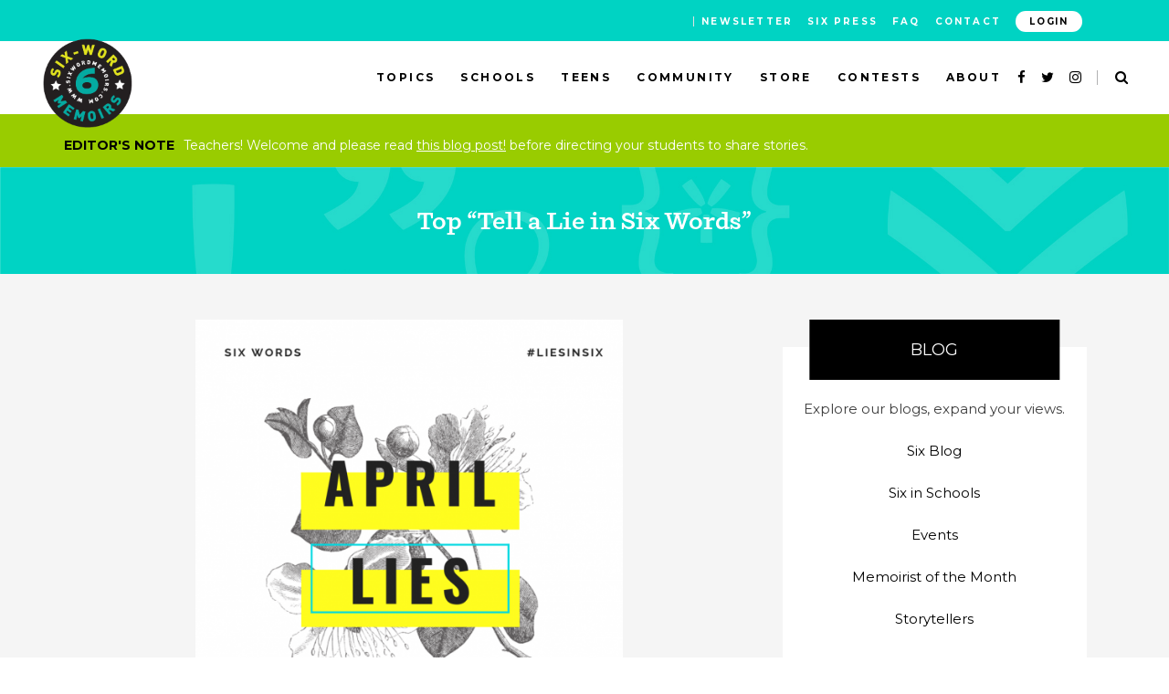

--- FILE ---
content_type: text/html; charset=UTF-8
request_url: https://www.sixwordmemoirs.com/top-tell-a-lie-in-six-words/
body_size: 17696
content:
<!DOCTYPE html>
<html lang="en-US">
<head>
    
		<meta charset="UTF-8"/>
		<link rel="profile" href="https://gmpg.org/xfn/11" />
		
				<meta name="viewport" content="width=device-width,initial-scale=1,user-scalable=yes">
		<title>Top &#8220;Tell a Lie in Six Words&#8221; &#8211; Six-Word Memoirs</title>
<meta name='robots' content='max-image-preview:large' />
<link rel='dns-prefetch' href='//fonts.googleapis.com' />
<link rel="alternate" type="application/rss+xml" title="Six-Word Memoirs &raquo; Feed" href="https://www.sixwordmemoirs.com/feed/" />
<link rel="alternate" type="application/rss+xml" title="Six-Word Memoirs &raquo; Comments Feed" href="https://www.sixwordmemoirs.com/comments/feed/" />
<link rel="alternate" type="application/rss+xml" title="Six-Word Memoirs &raquo; Top &#8220;Tell a Lie in Six Words&#8221; Comments Feed" href="https://www.sixwordmemoirs.com/top-tell-a-lie-in-six-words/feed/" />
<script type="text/javascript">
/* <![CDATA[ */
window._wpemojiSettings = {"baseUrl":"https:\/\/s.w.org\/images\/core\/emoji\/15.0.3\/72x72\/","ext":".png","svgUrl":"https:\/\/s.w.org\/images\/core\/emoji\/15.0.3\/svg\/","svgExt":".svg","source":{"concatemoji":"https:\/\/www.sixwordmemoirs.com\/wp-includes\/js\/wp-emoji-release.min.js?ver=6.5.4"}};
/*! This file is auto-generated */
!function(i,n){var o,s,e;function c(e){try{var t={supportTests:e,timestamp:(new Date).valueOf()};sessionStorage.setItem(o,JSON.stringify(t))}catch(e){}}function p(e,t,n){e.clearRect(0,0,e.canvas.width,e.canvas.height),e.fillText(t,0,0);var t=new Uint32Array(e.getImageData(0,0,e.canvas.width,e.canvas.height).data),r=(e.clearRect(0,0,e.canvas.width,e.canvas.height),e.fillText(n,0,0),new Uint32Array(e.getImageData(0,0,e.canvas.width,e.canvas.height).data));return t.every(function(e,t){return e===r[t]})}function u(e,t,n){switch(t){case"flag":return n(e,"\ud83c\udff3\ufe0f\u200d\u26a7\ufe0f","\ud83c\udff3\ufe0f\u200b\u26a7\ufe0f")?!1:!n(e,"\ud83c\uddfa\ud83c\uddf3","\ud83c\uddfa\u200b\ud83c\uddf3")&&!n(e,"\ud83c\udff4\udb40\udc67\udb40\udc62\udb40\udc65\udb40\udc6e\udb40\udc67\udb40\udc7f","\ud83c\udff4\u200b\udb40\udc67\u200b\udb40\udc62\u200b\udb40\udc65\u200b\udb40\udc6e\u200b\udb40\udc67\u200b\udb40\udc7f");case"emoji":return!n(e,"\ud83d\udc26\u200d\u2b1b","\ud83d\udc26\u200b\u2b1b")}return!1}function f(e,t,n){var r="undefined"!=typeof WorkerGlobalScope&&self instanceof WorkerGlobalScope?new OffscreenCanvas(300,150):i.createElement("canvas"),a=r.getContext("2d",{willReadFrequently:!0}),o=(a.textBaseline="top",a.font="600 32px Arial",{});return e.forEach(function(e){o[e]=t(a,e,n)}),o}function t(e){var t=i.createElement("script");t.src=e,t.defer=!0,i.head.appendChild(t)}"undefined"!=typeof Promise&&(o="wpEmojiSettingsSupports",s=["flag","emoji"],n.supports={everything:!0,everythingExceptFlag:!0},e=new Promise(function(e){i.addEventListener("DOMContentLoaded",e,{once:!0})}),new Promise(function(t){var n=function(){try{var e=JSON.parse(sessionStorage.getItem(o));if("object"==typeof e&&"number"==typeof e.timestamp&&(new Date).valueOf()<e.timestamp+604800&&"object"==typeof e.supportTests)return e.supportTests}catch(e){}return null}();if(!n){if("undefined"!=typeof Worker&&"undefined"!=typeof OffscreenCanvas&&"undefined"!=typeof URL&&URL.createObjectURL&&"undefined"!=typeof Blob)try{var e="postMessage("+f.toString()+"("+[JSON.stringify(s),u.toString(),p.toString()].join(",")+"));",r=new Blob([e],{type:"text/javascript"}),a=new Worker(URL.createObjectURL(r),{name:"wpTestEmojiSupports"});return void(a.onmessage=function(e){c(n=e.data),a.terminate(),t(n)})}catch(e){}c(n=f(s,u,p))}t(n)}).then(function(e){for(var t in e)n.supports[t]=e[t],n.supports.everything=n.supports.everything&&n.supports[t],"flag"!==t&&(n.supports.everythingExceptFlag=n.supports.everythingExceptFlag&&n.supports[t]);n.supports.everythingExceptFlag=n.supports.everythingExceptFlag&&!n.supports.flag,n.DOMReady=!1,n.readyCallback=function(){n.DOMReady=!0}}).then(function(){return e}).then(function(){var e;n.supports.everything||(n.readyCallback(),(e=n.source||{}).concatemoji?t(e.concatemoji):e.wpemoji&&e.twemoji&&(t(e.twemoji),t(e.wpemoji)))}))}((window,document),window._wpemojiSettings);
/* ]]> */
</script>
<style id='wp-emoji-styles-inline-css' type='text/css'>

	img.wp-smiley, img.emoji {
		display: inline !important;
		border: none !important;
		box-shadow: none !important;
		height: 1em !important;
		width: 1em !important;
		margin: 0 0.07em !important;
		vertical-align: -0.1em !important;
		background: none !important;
		padding: 0 !important;
	}
</style>
<link rel='stylesheet' id='wp-block-library-css' href='https://www.sixwordmemoirs.com/wp-includes/css/dist/block-library/style.min.css?ver=6.5.4' type='text/css' media='all' />
<style id='classic-theme-styles-inline-css' type='text/css'>
/*! This file is auto-generated */
.wp-block-button__link{color:#fff;background-color:#32373c;border-radius:9999px;box-shadow:none;text-decoration:none;padding:calc(.667em + 2px) calc(1.333em + 2px);font-size:1.125em}.wp-block-file__button{background:#32373c;color:#fff;text-decoration:none}
</style>
<style id='global-styles-inline-css' type='text/css'>
body{--wp--preset--color--black: #000000;--wp--preset--color--cyan-bluish-gray: #abb8c3;--wp--preset--color--white: #ffffff;--wp--preset--color--pale-pink: #f78da7;--wp--preset--color--vivid-red: #cf2e2e;--wp--preset--color--luminous-vivid-orange: #ff6900;--wp--preset--color--luminous-vivid-amber: #fcb900;--wp--preset--color--light-green-cyan: #7bdcb5;--wp--preset--color--vivid-green-cyan: #00d084;--wp--preset--color--pale-cyan-blue: #8ed1fc;--wp--preset--color--vivid-cyan-blue: #0693e3;--wp--preset--color--vivid-purple: #9b51e0;--wp--preset--gradient--vivid-cyan-blue-to-vivid-purple: linear-gradient(135deg,rgba(6,147,227,1) 0%,rgb(155,81,224) 100%);--wp--preset--gradient--light-green-cyan-to-vivid-green-cyan: linear-gradient(135deg,rgb(122,220,180) 0%,rgb(0,208,130) 100%);--wp--preset--gradient--luminous-vivid-amber-to-luminous-vivid-orange: linear-gradient(135deg,rgba(252,185,0,1) 0%,rgba(255,105,0,1) 100%);--wp--preset--gradient--luminous-vivid-orange-to-vivid-red: linear-gradient(135deg,rgba(255,105,0,1) 0%,rgb(207,46,46) 100%);--wp--preset--gradient--very-light-gray-to-cyan-bluish-gray: linear-gradient(135deg,rgb(238,238,238) 0%,rgb(169,184,195) 100%);--wp--preset--gradient--cool-to-warm-spectrum: linear-gradient(135deg,rgb(74,234,220) 0%,rgb(151,120,209) 20%,rgb(207,42,186) 40%,rgb(238,44,130) 60%,rgb(251,105,98) 80%,rgb(254,248,76) 100%);--wp--preset--gradient--blush-light-purple: linear-gradient(135deg,rgb(255,206,236) 0%,rgb(152,150,240) 100%);--wp--preset--gradient--blush-bordeaux: linear-gradient(135deg,rgb(254,205,165) 0%,rgb(254,45,45) 50%,rgb(107,0,62) 100%);--wp--preset--gradient--luminous-dusk: linear-gradient(135deg,rgb(255,203,112) 0%,rgb(199,81,192) 50%,rgb(65,88,208) 100%);--wp--preset--gradient--pale-ocean: linear-gradient(135deg,rgb(255,245,203) 0%,rgb(182,227,212) 50%,rgb(51,167,181) 100%);--wp--preset--gradient--electric-grass: linear-gradient(135deg,rgb(202,248,128) 0%,rgb(113,206,126) 100%);--wp--preset--gradient--midnight: linear-gradient(135deg,rgb(2,3,129) 0%,rgb(40,116,252) 100%);--wp--preset--font-size--small: 13px;--wp--preset--font-size--medium: 20px;--wp--preset--font-size--large: 36px;--wp--preset--font-size--x-large: 42px;--wp--preset--spacing--20: 0.44rem;--wp--preset--spacing--30: 0.67rem;--wp--preset--spacing--40: 1rem;--wp--preset--spacing--50: 1.5rem;--wp--preset--spacing--60: 2.25rem;--wp--preset--spacing--70: 3.38rem;--wp--preset--spacing--80: 5.06rem;--wp--preset--shadow--natural: 6px 6px 9px rgba(0, 0, 0, 0.2);--wp--preset--shadow--deep: 12px 12px 50px rgba(0, 0, 0, 0.4);--wp--preset--shadow--sharp: 6px 6px 0px rgba(0, 0, 0, 0.2);--wp--preset--shadow--outlined: 6px 6px 0px -3px rgba(255, 255, 255, 1), 6px 6px rgba(0, 0, 0, 1);--wp--preset--shadow--crisp: 6px 6px 0px rgba(0, 0, 0, 1);}:where(.is-layout-flex){gap: 0.5em;}:where(.is-layout-grid){gap: 0.5em;}body .is-layout-flex{display: flex;}body .is-layout-flex{flex-wrap: wrap;align-items: center;}body .is-layout-flex > *{margin: 0;}body .is-layout-grid{display: grid;}body .is-layout-grid > *{margin: 0;}:where(.wp-block-columns.is-layout-flex){gap: 2em;}:where(.wp-block-columns.is-layout-grid){gap: 2em;}:where(.wp-block-post-template.is-layout-flex){gap: 1.25em;}:where(.wp-block-post-template.is-layout-grid){gap: 1.25em;}.has-black-color{color: var(--wp--preset--color--black) !important;}.has-cyan-bluish-gray-color{color: var(--wp--preset--color--cyan-bluish-gray) !important;}.has-white-color{color: var(--wp--preset--color--white) !important;}.has-pale-pink-color{color: var(--wp--preset--color--pale-pink) !important;}.has-vivid-red-color{color: var(--wp--preset--color--vivid-red) !important;}.has-luminous-vivid-orange-color{color: var(--wp--preset--color--luminous-vivid-orange) !important;}.has-luminous-vivid-amber-color{color: var(--wp--preset--color--luminous-vivid-amber) !important;}.has-light-green-cyan-color{color: var(--wp--preset--color--light-green-cyan) !important;}.has-vivid-green-cyan-color{color: var(--wp--preset--color--vivid-green-cyan) !important;}.has-pale-cyan-blue-color{color: var(--wp--preset--color--pale-cyan-blue) !important;}.has-vivid-cyan-blue-color{color: var(--wp--preset--color--vivid-cyan-blue) !important;}.has-vivid-purple-color{color: var(--wp--preset--color--vivid-purple) !important;}.has-black-background-color{background-color: var(--wp--preset--color--black) !important;}.has-cyan-bluish-gray-background-color{background-color: var(--wp--preset--color--cyan-bluish-gray) !important;}.has-white-background-color{background-color: var(--wp--preset--color--white) !important;}.has-pale-pink-background-color{background-color: var(--wp--preset--color--pale-pink) !important;}.has-vivid-red-background-color{background-color: var(--wp--preset--color--vivid-red) !important;}.has-luminous-vivid-orange-background-color{background-color: var(--wp--preset--color--luminous-vivid-orange) !important;}.has-luminous-vivid-amber-background-color{background-color: var(--wp--preset--color--luminous-vivid-amber) !important;}.has-light-green-cyan-background-color{background-color: var(--wp--preset--color--light-green-cyan) !important;}.has-vivid-green-cyan-background-color{background-color: var(--wp--preset--color--vivid-green-cyan) !important;}.has-pale-cyan-blue-background-color{background-color: var(--wp--preset--color--pale-cyan-blue) !important;}.has-vivid-cyan-blue-background-color{background-color: var(--wp--preset--color--vivid-cyan-blue) !important;}.has-vivid-purple-background-color{background-color: var(--wp--preset--color--vivid-purple) !important;}.has-black-border-color{border-color: var(--wp--preset--color--black) !important;}.has-cyan-bluish-gray-border-color{border-color: var(--wp--preset--color--cyan-bluish-gray) !important;}.has-white-border-color{border-color: var(--wp--preset--color--white) !important;}.has-pale-pink-border-color{border-color: var(--wp--preset--color--pale-pink) !important;}.has-vivid-red-border-color{border-color: var(--wp--preset--color--vivid-red) !important;}.has-luminous-vivid-orange-border-color{border-color: var(--wp--preset--color--luminous-vivid-orange) !important;}.has-luminous-vivid-amber-border-color{border-color: var(--wp--preset--color--luminous-vivid-amber) !important;}.has-light-green-cyan-border-color{border-color: var(--wp--preset--color--light-green-cyan) !important;}.has-vivid-green-cyan-border-color{border-color: var(--wp--preset--color--vivid-green-cyan) !important;}.has-pale-cyan-blue-border-color{border-color: var(--wp--preset--color--pale-cyan-blue) !important;}.has-vivid-cyan-blue-border-color{border-color: var(--wp--preset--color--vivid-cyan-blue) !important;}.has-vivid-purple-border-color{border-color: var(--wp--preset--color--vivid-purple) !important;}.has-vivid-cyan-blue-to-vivid-purple-gradient-background{background: var(--wp--preset--gradient--vivid-cyan-blue-to-vivid-purple) !important;}.has-light-green-cyan-to-vivid-green-cyan-gradient-background{background: var(--wp--preset--gradient--light-green-cyan-to-vivid-green-cyan) !important;}.has-luminous-vivid-amber-to-luminous-vivid-orange-gradient-background{background: var(--wp--preset--gradient--luminous-vivid-amber-to-luminous-vivid-orange) !important;}.has-luminous-vivid-orange-to-vivid-red-gradient-background{background: var(--wp--preset--gradient--luminous-vivid-orange-to-vivid-red) !important;}.has-very-light-gray-to-cyan-bluish-gray-gradient-background{background: var(--wp--preset--gradient--very-light-gray-to-cyan-bluish-gray) !important;}.has-cool-to-warm-spectrum-gradient-background{background: var(--wp--preset--gradient--cool-to-warm-spectrum) !important;}.has-blush-light-purple-gradient-background{background: var(--wp--preset--gradient--blush-light-purple) !important;}.has-blush-bordeaux-gradient-background{background: var(--wp--preset--gradient--blush-bordeaux) !important;}.has-luminous-dusk-gradient-background{background: var(--wp--preset--gradient--luminous-dusk) !important;}.has-pale-ocean-gradient-background{background: var(--wp--preset--gradient--pale-ocean) !important;}.has-electric-grass-gradient-background{background: var(--wp--preset--gradient--electric-grass) !important;}.has-midnight-gradient-background{background: var(--wp--preset--gradient--midnight) !important;}.has-small-font-size{font-size: var(--wp--preset--font-size--small) !important;}.has-medium-font-size{font-size: var(--wp--preset--font-size--medium) !important;}.has-large-font-size{font-size: var(--wp--preset--font-size--large) !important;}.has-x-large-font-size{font-size: var(--wp--preset--font-size--x-large) !important;}
.wp-block-navigation a:where(:not(.wp-element-button)){color: inherit;}
:where(.wp-block-post-template.is-layout-flex){gap: 1.25em;}:where(.wp-block-post-template.is-layout-grid){gap: 1.25em;}
:where(.wp-block-columns.is-layout-flex){gap: 2em;}:where(.wp-block-columns.is-layout-grid){gap: 2em;}
.wp-block-pullquote{font-size: 1.5em;line-height: 1.6;}
</style>
<link rel='stylesheet' id='foobox-free-min-css' href='https://www.sixwordmemoirs.com/wp-content/plugins/foobox-image-lightbox/free/css/foobox.free.min.css?ver=2.7.27' type='text/css' media='all' />
<style id='woocommerce-inline-inline-css' type='text/css'>
.woocommerce form .form-row .required { visibility: visible; }
</style>
<link rel='stylesheet' id='scribbler_qodef_default_style-css' href='https://www.sixwordmemoirs.com/wp-content/themes/scribbler/style.css?ver=6.5.4' type='text/css' media='all' />
<link rel='stylesheet' id='scribbler_qodef_modules-css' href='https://www.sixwordmemoirs.com/wp-content/themes/scribbler/assets/css/modules.min.css?ver=6.5.4' type='text/css' media='all' />
<link rel='stylesheet' id='qodef_font_awesome-css' href='https://www.sixwordmemoirs.com/wp-content/themes/scribbler/assets/css/font-awesome/css/font-awesome.min.css?ver=6.5.4' type='text/css' media='all' />
<link rel='stylesheet' id='qodef_font_elegant-css' href='https://www.sixwordmemoirs.com/wp-content/themes/scribbler/assets/css/elegant-icons/style.min.css?ver=6.5.4' type='text/css' media='all' />
<link rel='stylesheet' id='qodef_ion_icons-css' href='https://www.sixwordmemoirs.com/wp-content/themes/scribbler/assets/css/ion-icons/css/ionicons.min.css?ver=6.5.4' type='text/css' media='all' />
<link rel='stylesheet' id='qodef_linea_icons-css' href='https://www.sixwordmemoirs.com/wp-content/themes/scribbler/assets/css/linea-icons/style.css?ver=6.5.4' type='text/css' media='all' />
<link rel='stylesheet' id='qodef_simple_line_icons-css' href='https://www.sixwordmemoirs.com/wp-content/themes/scribbler/assets/css/simple-line-icons/simple-line-icons.css?ver=6.5.4' type='text/css' media='all' />
<link rel='stylesheet' id='mediaelement-css' href='https://www.sixwordmemoirs.com/wp-includes/js/mediaelement/mediaelementplayer-legacy.min.css?ver=4.2.17' type='text/css' media='all' />
<link rel='stylesheet' id='wp-mediaelement-css' href='https://www.sixwordmemoirs.com/wp-includes/js/mediaelement/wp-mediaelement.min.css?ver=6.5.4' type='text/css' media='all' />
<link rel='stylesheet' id='scribbler_qodef_woo-css' href='https://www.sixwordmemoirs.com/wp-content/themes/scribbler/assets/css/woocommerce.min.css?ver=6.5.4' type='text/css' media='all' />
<style id='scribbler_qodef_woo-inline-css' type='text/css'>
/* generated in /home/spne4ga7gzfc/public_html/wp-content/themes/scribbler/framework/admin/options/general/map.php scribbler_qodef_page_general_style function */
.postid-24551.qodef-boxed .qodef-wrapper { background-attachment: fixed;}

/* generated in /home/spne4ga7gzfc/public_html/wp-content/themes/scribbler/assets/custom-styles/general-custom-styles.php scribbler_qodef_smooth_page_transition_styles function */
.qodef-smooth-transition-loader { background-color: #00d3d0;}

/* generated in /home/spne4ga7gzfc/public_html/wp-content/themes/scribbler/assets/custom-styles/general-custom-styles.php scribbler_qodef_smooth_page_transition_styles function */
.qodef-st-loader .qodef-rotate-circles > div, .qodef-st-loader .pulse, .qodef-st-loader .double_pulse .double-bounce1, .qodef-st-loader .double_pulse .double-bounce2, .qodef-st-loader .cube, .qodef-st-loader .rotating_cubes .cube1, .qodef-st-loader .rotating_cubes .cube2, .qodef-st-loader .stripes > div, .qodef-st-loader .wave > div, .qodef-st-loader .two_rotating_circles .dot1, .qodef-st-loader .two_rotating_circles .dot2, .qodef-st-loader .five_rotating_circles .container1 > div, .qodef-st-loader .five_rotating_circles .container2 > div, .qodef-st-loader .five_rotating_circles .container3 > div, .qodef-st-loader .atom .ball-1:before, .qodef-st-loader .atom .ball-2:before, .qodef-st-loader .atom .ball-3:before, .qodef-st-loader .atom .ball-4:before, .qodef-st-loader .clock .ball:before, .qodef-st-loader .mitosis .ball, .qodef-st-loader .lines .line1, .qodef-st-loader .lines .line2, .qodef-st-loader .lines .line3, .qodef-st-loader .lines .line4, .qodef-st-loader .fussion .ball, .qodef-st-loader .fussion .ball-1, .qodef-st-loader .fussion .ball-2, .qodef-st-loader .fussion .ball-3, .qodef-st-loader .fussion .ball-4, .qodef-st-loader .wave_circles .ball, .qodef-st-loader .pulse_circles .ball { background-color: #ffffff;}


</style>
<link rel='stylesheet' id='scribbler_qodef_woo_responsive-css' href='https://www.sixwordmemoirs.com/wp-content/themes/scribbler/assets/css/woocommerce-responsive.min.css?ver=6.5.4' type='text/css' media='all' />
<link rel='stylesheet' id='scribbler_qodef_style_dynamic-css' href='https://www.sixwordmemoirs.com/wp-content/themes/scribbler/assets/css/style_dynamic.css?ver=1708107721' type='text/css' media='all' />
<link rel='stylesheet' id='scribbler_qodef_modules_responsive-css' href='https://www.sixwordmemoirs.com/wp-content/themes/scribbler/assets/css/modules-responsive.min.css?ver=6.5.4' type='text/css' media='all' />
<link rel='stylesheet' id='scribbler_qodef_style_dynamic_responsive-css' href='https://www.sixwordmemoirs.com/wp-content/themes/scribbler/assets/css/style_dynamic_responsive.css?ver=1708107721' type='text/css' media='all' />
<link rel='stylesheet' id='scribbler_qodef_google_fonts-css' href='https://fonts.googleapis.com/css?family=Montserrat%3A400%2C400italic%2C700%7CRoboto%3A400%2C400italic%2C700%7CLekton%3A400%2C400italic%2C700%7CAbril+Fatface%3A400%2C400italic%2C700%7CKnewave%3A400%2C400italic%2C700&#038;subset=latin-ext&#038;ver=1.0.0' type='text/css' media='all' />
<link rel='stylesheet' id='six_word_memoirs_style-css' href='https://www.sixwordmemoirs.com/wp-content/themes/six-word-memoirs/style.css?ver=6.5.4' type='text/css' media='all' />
<link rel='stylesheet' id='bootstrap_style_compressed-css' href='https://www.sixwordmemoirs.com/wp-content/themes/six-word-memoirs/assets/css/bootstrap/bootstrap.min.css?ver=6.5.4' type='text/css' media='all' />
<link rel='stylesheet' id='slick_style_compressed-css' href='https://www.sixwordmemoirs.com/wp-content/themes/six-word-memoirs/assets/js/slick/slick.min.css?ver=6.5.4' type='text/css' media='all' />
<link rel='stylesheet' id='slick_theme_style_compressed-css' href='https://www.sixwordmemoirs.com/wp-content/themes/six-word-memoirs/assets/js/slick/slick-theme.min.css?ver=6.5.4' type='text/css' media='all' />
<link rel='stylesheet' id='featherlight_style_compressed-css' href='https://www.sixwordmemoirs.com/wp-content/themes/six-word-memoirs/assets/js/featherlight/featherlight.min.css?ver=6.5.4' type='text/css' media='all' />
<link rel='stylesheet' id='six_word_memoirs_style_compressed-css' href='https://www.sixwordmemoirs.com/wp-content/themes/six-word-memoirs/assets/css/sixwordmemoirs.min.css?ver=1708355814' type='text/css' media='all' />
<script type="text/javascript" src="https://www.sixwordmemoirs.com/wp-includes/js/jquery/jquery.min.js?ver=3.7.1" id="jquery-core-js"></script>
<script type="text/javascript" src="https://www.sixwordmemoirs.com/wp-includes/js/jquery/jquery-migrate.min.js?ver=3.4.1" id="jquery-migrate-js"></script>
<script type="text/javascript" src="https://www.sixwordmemoirs.com/wp-content/plugins/woocommerce/assets/js/jquery-blockui/jquery.blockUI.min.js?ver=2.7.0-wc.8.8.3" id="jquery-blockui-js" data-wp-strategy="defer"></script>
<script type="text/javascript" id="wc-add-to-cart-js-extra">
/* <![CDATA[ */
var wc_add_to_cart_params = {"ajax_url":"\/wp-admin\/admin-ajax.php","wc_ajax_url":"\/?wc-ajax=%%endpoint%%","i18n_view_cart":"View cart","cart_url":"https:\/\/www.sixwordmemoirs.com\/cart\/","is_cart":"","cart_redirect_after_add":"no"};
/* ]]> */
</script>
<script type="text/javascript" src="https://www.sixwordmemoirs.com/wp-content/plugins/woocommerce/assets/js/frontend/add-to-cart.min.js?ver=8.8.3" id="wc-add-to-cart-js" data-wp-strategy="defer"></script>
<script type="text/javascript" src="https://www.sixwordmemoirs.com/wp-content/plugins/woocommerce/assets/js/js-cookie/js.cookie.min.js?ver=2.1.4-wc.8.8.3" id="js-cookie-js" defer="defer" data-wp-strategy="defer"></script>
<script type="text/javascript" id="woocommerce-js-extra">
/* <![CDATA[ */
var woocommerce_params = {"ajax_url":"\/wp-admin\/admin-ajax.php","wc_ajax_url":"\/?wc-ajax=%%endpoint%%"};
/* ]]> */
</script>
<script type="text/javascript" src="https://www.sixwordmemoirs.com/wp-content/plugins/woocommerce/assets/js/frontend/woocommerce.min.js?ver=8.8.3" id="woocommerce-js" defer="defer" data-wp-strategy="defer"></script>
<script type="text/javascript" src="https://www.sixwordmemoirs.com/wp-content/plugins/js_composer/assets/js/vendors/woocommerce-add-to-cart.js?ver=7.4" id="vc_woocommerce-add-to-cart-js-js"></script>
<script type="text/javascript" src="https://www.sixwordmemoirs.com/wp-content/plugins/woocommerce/assets/js/select2/select2.full.min.js?ver=4.0.3-wc.8.8.3" id="select2-js" defer="defer" data-wp-strategy="defer"></script>
<script type="text/javascript" src="https://www.sixwordmemoirs.com/wp-content/themes/six-word-memoirs/assets/js/js-cookie/js.cookie.min.js?ver=6.5.4" id="js_cookie_script-js"></script>
<script type="text/javascript" src="https://www.sixwordmemoirs.com/wp-content/themes/six-word-memoirs/assets/js/slick/slick.min.js?ver=6.5.4" id="slick_script-js"></script>
<script type="text/javascript" src="https://www.sixwordmemoirs.com/wp-content/themes/six-word-memoirs/assets/js/bootstrap/bootstrap.min.js?ver=1" id="bootstrap_script-js"></script>
<script type="text/javascript" src="https://www.sixwordmemoirs.com/wp-content/themes/six-word-memoirs/assets/js/matchHeight/jquery.matchHeight.min.js?ver=1" id="matchheight_script-js"></script>
<script type="text/javascript" src="https://www.sixwordmemoirs.com/wp-content/themes/six-word-memoirs/assets/js/featherlight/featherlight.min.js?ver=1" id="featherlight_script-js"></script>
<script type="text/javascript" id="foobox-free-min-js-before">
/* <![CDATA[ */
/* Run FooBox FREE (v2.7.27) */
var FOOBOX = window.FOOBOX = {
	ready: true,
	disableOthers: false,
	o: {wordpress: { enabled: true }, countMessage:'image %index of %total', captions: { dataTitle: ["captionTitle","title"], dataDesc: ["captionDesc","description"] }, excludes:'.fbx-link,.nofoobox,.nolightbox,a[href*="pinterest.com/pin/create/button/"]', affiliate : { enabled: false }},
	selectors: [
		".foogallery-container.foogallery-lightbox-foobox", ".foogallery-container.foogallery-lightbox-foobox-free", ".gallery", ".wp-block-gallery", ".wp-caption", ".wp-block-image", "a:has(img[class*=wp-image-])", ".foobox"
	],
	pre: function( $ ){
		// Custom JavaScript (Pre)
		
	},
	post: function( $ ){
		// Custom JavaScript (Post)
		
		// Custom Captions Code
		
	},
	custom: function( $ ){
		// Custom Extra JS
		
	}
};
/* ]]> */
</script>
<script type="text/javascript" src="https://www.sixwordmemoirs.com/wp-content/plugins/foobox-image-lightbox/free/js/foobox.free.min.js?ver=2.7.27" id="foobox-free-min-js"></script>
<script></script><link rel="https://api.w.org/" href="https://www.sixwordmemoirs.com/wp-json/" /><link rel="alternate" type="application/json" href="https://www.sixwordmemoirs.com/wp-json/wp/v2/posts/24551" /><link rel="EditURI" type="application/rsd+xml" title="RSD" href="https://www.sixwordmemoirs.com/xmlrpc.php?rsd" />
<meta name="generator" content="WordPress 6.5.4" />
<meta name="generator" content="WooCommerce 8.8.3" />
<link rel="canonical" href="https://www.sixwordmemoirs.com/top-tell-a-lie-in-six-words/" />
<link rel='shortlink' href='https://www.sixwordmemoirs.com/?p=24551' />
<link rel="alternate" type="application/json+oembed" href="https://www.sixwordmemoirs.com/wp-json/oembed/1.0/embed?url=https%3A%2F%2Fwww.sixwordmemoirs.com%2Ftop-tell-a-lie-in-six-words%2F" />
<link rel="alternate" type="text/xml+oembed" href="https://www.sixwordmemoirs.com/wp-json/oembed/1.0/embed?url=https%3A%2F%2Fwww.sixwordmemoirs.com%2Ftop-tell-a-lie-in-six-words%2F&#038;format=xml" />

			<meta property="og:url" content="https://www.sixwordmemoirs.com/top-tell-a-lie-in-six-words/"/>
			<meta property="og:type" content="article"/>
			<meta property="og:title" content="Top &#8220;Tell a Lie in Six Words&#8221;"/>
			<meta property="og:description" content=" [...]"/>
			<meta property="og:image" content="https://www.sixwordmemoirs.com/wp-content/uploads/2021/04/april-lies.png"/>

			<noscript><style>.woocommerce-product-gallery{ opacity: 1 !important; }</style></noscript>
	<meta name="generator" content="Powered by WPBakery Page Builder - drag and drop page builder for WordPress."/>
<link rel="icon" href="https://www.sixwordmemoirs.com/wp-content/uploads/2017/08/SWM-Logo-mobile.png" sizes="32x32" />
<link rel="icon" href="https://www.sixwordmemoirs.com/wp-content/uploads/2017/08/SWM-Logo-mobile.png" sizes="192x192" />
<link rel="apple-touch-icon" href="https://www.sixwordmemoirs.com/wp-content/uploads/2017/08/SWM-Logo-mobile.png" />
<meta name="msapplication-TileImage" content="https://www.sixwordmemoirs.com/wp-content/uploads/2017/08/SWM-Logo-mobile.png" />
		<style type="text/css" id="wp-custom-css">
			.editors-note-wrapper .container:before {
    content: 'Editor\'s Note';
    display: inline-block;
    margin-right: 10px;
    color: black;
		font-weight: bold;
    text-transform: uppercase;
}

.editors-note-wrapper {
    background-color: #9c0;
    padding: 20px 20px 10px 20px;
    color: #fff;
    font-weight: normal;
	font-size: 14px;
}

.swm-six-editor {
    background-color: #9c0;
    margin-top: 40px;
    padding-top: 20px;
    padding-bottom: 40px;
    margin-bottom: 40px;
    text-align: center;
}

.swm-six-editor .editor-title {
    margin: 0;
	margin-bottom: 10px;
}
.editor-input-wrapper h2 {
    margin: 0;
 }

.editor-action-wrapper {
    padding-top: 0;
    padding-bottom: 0;
    text-align: center;
}
.swm-six-editor .word-update-wrapper {
    margin: 0 auto;
	font-weight: bold;
}

/* Removes redundant "Learn More" button from Pandemic Book Page */
.postid-25877 .cart {
display: none !important;
}


.swm-slider .slick-track .Celebrate_Six_Words > .col-sm-5 {
	width: 26.666667%;
}
.swm-slider .slick-track .Celebrate_Six_Words > .col-content {
	padding: 20px;
}
.swm-slider .slick-track .Celebrate_Six_Words > .col-content button.swm-slide-link {
	background-color: #bb9c6b;
	color: #ffffff;
}
.swm-slider .slick-track .Celebrate_Six_Words > .col-sm-7 {
	width: 73.333333%;
}
.swm-slider .slick-track .Celebrate_Six_Words > .col-content .slide-subtext {
	display: none;
}

@media (max-width: 767.98px) {
	.swm-slider .slick-track .Celebrate_Six_Words > .col-sm-5 {
		width: 100%;
	}
	.swm-slider .slick-track .Celebrate_Six_Words > .col-sm-7 {
		width: 100%;
	}
}

.btn_export {
	width: 180px;
	display: block;
	text-align: center;
	text-decoration: none;
	text-transform: uppercase;
	padding: 15px 0;
	color: #686868;
	font-size: 12px;
	letter-spacing: .1em;
	font-weight: 600;
	border: 1px solid #ffffff;
}

.swm-slider .slick-track .the_six_gifts {
	position: relative;
}
.swm-slider .slick-track .the_six_gifts .col-content {
	display: none;
}
.swm-slider .slick-track .the_six_gifts .col-content::before,
.swm-slider .slick-track .the_six_gifts .col-content .col-content-inner {
	display: none;
}
.swm-slider .slick-track .the_six_gifts .col-content .slide-dot-wrapper {
	z-index: 99;
}
.swm-slider .slick-track .the_six_gifts .col-image {
	width: 100%;
	position: absolute;
	background-size: contain;
}


#a_links {
	top: 0;
	right: 0;
	bottom: 0;
	left: 0;
	position: absolute;
}
#a_links .link_one {
	top: 53px;
	left: 40px;
	width: 379px;
	height: 217px;
	position: absolute;
}
#a_links .link_two {
	position: absolute;
	top: 316px;
	left: 40px;
	width: 150px;
	height: 88px;
}
#a_links .link_three {
	position: absolute;
	top: 316px;
	left: 228px;
	width: 189px;
	height: 88px;
}
#a_links .link_four {
	position: absolute;
	right: 0;
	bottom: 0;
	top: 0;
	height: 100%;
	width: 641px;
}		</style>
		<noscript><style> .wpb_animate_when_almost_visible { opacity: 1; }</style></noscript>
    <!-- Global site tag (gtag.js) - Google Analytics -->
    <script async src="https://www.googletagmanager.com/gtag/js?id=UA-111251891-1"></script>
    <script>
      window.dataLayer = window.dataLayer || [];
      function gtag(){dataLayer.push(arguments);}
      gtag('js', new Date());

      gtag('config', 'UA-44233181-1');
    </script>
</head>
<body class="post-template-default single single-post postid-24551 single-format-standard theme-scribbler locale-en-us qode-core-1.0 woocommerce-no-js six word memoirs-child-ver-1.0.0 scribbler-ver-1.0 qodef-smooth-scroll qodef-smooth-page-transitions qodef-smooth-page-transitions-preloader qodef-smooth-page-transitions-fadeout qodef-grid-1100 qodef-dark-header qodef-no-behavior qodef-dropdown-animate-height qodef-header-standard qodef-menu-area-shadow-disable qodef-menu-area-in-grid-shadow-disable qodef-menu-area-border-disable qodef-menu-area-in-grid-border-disable qodef-logo-area-border-disable qodef-logo-area-in-grid-border-disable qodef-woocommerce-columns-3 qodef-woo-normal-space qodef-woo-pl-info-below-image qodef-woo-single-thumb-below-image qodef-default-mobile-header qodef-sticky-up-mobile-header qodef-slide-from-header-bottom wpb-js-composer js-comp-ver-7.4 vc_responsive" itemscope itemtype="http://schema.org/WebPage">
    			<div class="qodef-smooth-transition-loader qodef-mimic-ajax">
									<div class="qodef-st-loader">
						<div class="qodef-st-loader1">
							<div class="five_rotating_circles"><div class="spinner-container container1"><div class="circle1"></div><div class="circle2"></div><div class="circle3"></div><div class="circle4"></div></div><div class="spinner-container container2"><div class="circle1"></div><div class="circle2"></div><div class="circle3"></div><div class="circle4"></div></div><div class="spinner-container container3"><div class="circle1"></div><div class="circle2"></div><div class="circle3"></div><div class="circle4"></div></div></div>						</div>
					</div>
							</div>
		
    <div class="qodef-wrapper">
        <div class="qodef-wrapper-inner">
            	
		
	<div class="qodef-top-bar">
				
					<div class="qodef-grid">
						
			<div class="qodef-vertical-align-containers">
				<div class="qodef-position-left">
					<div class="qodef-position-left-inner">
											</div>
				</div>
				<div class="qodef-position-right">
					<div class="qodef-position-right-inner">
													<div id="nav_menu-5" class="widget widget_nav_menu qodef-top-bar-widget"><div class="menu-top-bar-menu-container"><ul id="menu-top-bar-menu" class="menu"><li id="menu-item-24136" class="menu-item menu-item-type-custom menu-item-object-custom menu-item-24136"><a href="https://sixwordmemoirs.substack.com/p/coming-soon">Newsletter</a></li>
<li id="menu-item-2942" class="menu-item menu-item-type-post_type menu-item-object-page menu-item-2942"><a href="https://www.sixwordmemoirs.com/six-press/">Six Press</a></li>
<li id="menu-item-2398" class="menu-item menu-item-type-post_type menu-item-object-page menu-item-2398"><a href="https://www.sixwordmemoirs.com/faq/">FAQ</a></li>
<li id="menu-item-2399" class="menu-item menu-item-type-post_type menu-item-object-page menu-item-2399"><a href="https://www.sixwordmemoirs.com/contact/">Contact</a></li>
</ul></div></div>
				<div class="swm-login-widget">
<div id="fb-root"></div>
<script>(function(d, s, id) {
  var js, fjs = d.getElementsByTagName(s)[0];
  if (d.getElementById(id)) return;
  js = d.createElement(s); js.id = id;
  js.src = 'https://connect.facebook.net/en_US/sdk.js#xfbml=1&version=v2.11&appId=1384549508228463';
  fjs.parentNode.insertBefore(js, fjs);
}(document, 'script', 'facebook-jssdk'));</script>
<span class="top-bar-link login-link" data-toggle="modal" data-target="#login-modal">Login</span>
<span class="top-bar-link logout-link">Logout</span>
<span class="top-bar-link account-link">Profile</span>
<div class="swm-login-modal swm-modal modal fade" id="login-modal" tabindex="-1" role="dialog" aria-labelledby="Login Modal" aria-hidden="true">
  <div class="modal-dialog" role="document">
    <div class="modal-content ">
      <div class="modal-content-inner asterisk-background asterisk-fill asterisk-upper-left">
        <div class="modal-header">
          <button type="button" class="icon_close" data-dismiss="modal" aria-label="Close">
          </button>
        </div>
        <div class="modal-body">
          <form id="swm-login-form" class="collapse in">
            <h3 class="login-title text-center">Welcome Back Friend!</h3>
            <div class="message-wrapper"></div>
            <div class="input-wrapper">
              <input type="email" name="email" placeholder="Email">
            </div>
            <div class="input-wrapper">
              <input type="password" name="password" placeholder="Password">
              <input type="hidden" name="unfilteredpw" value="1">
            </div>
            <div class="password-reset-wrapper editor-action-wrapper">
              <h6><button class="reset-password-link-button link-button" type="button" data-toggle="collapse" href="#swm-reset-password-form">Forgot Password</button></h6>
            </div>
            <div class="editor-action-wrapper">
              <div class="submit-wrapper">
                <p><button class="login-button primary-button button-solid button-green" type="submit">Login</button></p>
              </div>
            </div>
            <div class="text-center">
              <span>OR</span>
              <button class="button-primary primary-button button-solid social-login-button facebook-login-button" type="button">Login With Facebook</button>
              <!-- <button class="button-primary primary-button button-solid social-login-button twitter-login-button" type="button">Login With Twitter</button> -->
            </div>
            <hr/>
            <div class="form-footer-actions text-center">
              <h6>New User? <button class="create-account-link-button link-button" type="button" data-toggle="collapse" href="#swm-create-user-form">Create Account</button></h6>
            </div>
          </form>
          <form id="swm-reset-password-form" class="collapse">
            <h3 class="reset-password-title text-center">Enter Your Account Email</h3>
            <div class="message-wrapper"></div>
            <div class="input-wrapper">
              <input type="email" name="email" placeholder="Email">
            </div>
            <div class="editor-action-wrapper">
              <div class="submit-wrapper">
                <p><button class="reset-password-button primary-button button-solid button-green" type="submit">Reset Password</button></p>
              </div>
            </div>
            <hr/>
            <div class="form-footer-actions text-right">
              <h6><button class="login-link-button link-button" type="button" data-toggle="collapse" href="#swm-login-form">Cancel</button></h6>
            </div>
          </form>
          <form id="swm-create-user-form" class="collapse">
            <h3 class="create-user-title text-center">Create an Account</h3>
            <div class="message-wrapper"></div>
            <div class="input-wrapper">
              <input type="text" name="nickname" placeholder="Nickname">
            </div>
            <div class="input-wrapper">
              <input type="email" name="email" placeholder="Email">
            </div>
            <div class="input-wrapper">
              <input type="password" name="password" placeholder="Password">
            </div>
            <div class="editor-action-wrapper">
              <div class="submit-wrapper">
                <p><button class="create-user-button primary-button button-solid button-green" type="submit">Register</button></p>
              </div>
            </div>
            <hr/>
            <div class="form-footer-actions text-right">
              <h6><button class="login-link-button link-button" type="button" data-toggle="collapse" href="#swm-login-form">Cancel</button></h6>
            </div>
          </form>
        </div>
      </div>
    </div>
  </div>
</div>
</div>
				
															</div>
				</div>
			</div>
				
					</div>
				
			</div>
	
	
<header class="qodef-page-header">
		
				
	<div class="qodef-menu-area qodef-menu-right">
				
					<div class="qodef-grid">
						
			<div class="qodef-vertical-align-containers">
				<div class="qodef-position-left">
					<div class="qodef-position-left-inner">
						

<div class="qodef-logo-wrapper">
    <a itemprop="url" href="https://www.sixwordmemoirs.com/" style="height: 329px;">
        <img itemprop="image" class="qodef-normal-logo" src="https://www.sixwordmemoirs.com/wp-content/uploads/2020/03/SWM-Logo2a.png" width="659" height="658"  alt="logo"/>
        <img itemprop="image" class="qodef-dark-logo" src="https://www.sixwordmemoirs.com/wp-content/uploads/2020/03/SWM-Logo2a.png" width="659" height="658"  alt="dark logo"/>        <img itemprop="image" class="qodef-light-logo" src="https://www.sixwordmemoirs.com/wp-content/uploads/2020/03/SWM-Logo2a.png" width="659" height="658"  alt="light logo"/>    </a>
</div>

											</div>
				</div>
								<div class="qodef-position-right">
					<div class="qodef-position-right-inner">
													
<nav class="qodef-main-menu qodef-drop-down qodef-default-nav">
    <ul id="menu-six-word-menu" class="clearfix"><li id="nav-menu-item-3072" class="menu-item menu-item-type-custom menu-item-object-custom menu-item-has-children  has_sub wide left_position"><a href="#" class=""><span class="item_outer"><span class="item_text">Topics</span><i class="qodef-menu-arrow fa fa-angle-down"></i></span></a>
<div class="second"><div class="inner"><ul>
	<li id="nav-menu-item-13325" class="menu-item menu-item-type-post_type menu-item-object-page "><a href="https://www.sixwordmemoirs.com/life/" class=""><span class="item_outer"><span class="item_text">Life</span></span></a></li>
	<li id="nav-menu-item-24941" class="menu-item menu-item-type-post_type menu-item-object-page "><a href="https://www.sixwordmemoirs.com/pandemic/" class=""><span class="item_outer"><span class="item_text">Pandemic Stories</span></span></a></li>
	<li id="nav-menu-item-13380" class="menu-item menu-item-type-post_type menu-item-object-page "><a href="https://www.sixwordmemoirs.com/sixword-love/" class=""><span class="item_outer"><span class="item_text">Love</span></span></a></li>
	<li id="nav-menu-item-13379" class="menu-item menu-item-type-post_type menu-item-object-page "><a href="https://www.sixwordmemoirs.com/advice/" class=""><span class="item_outer"><span class="item_text">Advice</span></span></a></li>
	<li id="nav-menu-item-13378" class="menu-item menu-item-type-post_type menu-item-object-page "><a href="https://www.sixwordmemoirs.com/questions/" class=""><span class="item_outer"><span class="item_text">Questions</span></span></a></li>
	<li id="nav-menu-item-13377" class="menu-item menu-item-type-post_type menu-item-object-page "><a href="https://www.sixwordmemoirs.com/fotb/" class=""><span class="item_outer"><span class="item_text">FOTB: Fresh Off The Boat</span></span></a></li>
	<li id="nav-menu-item-13376" class="menu-item menu-item-type-post_type menu-item-object-page "><a href="https://www.sixwordmemoirs.com/happiness/" class=""><span class="item_outer"><span class="item_text">Happiness</span></span></a></li>
	<li id="nav-menu-item-3073" class="menu-item menu-item-type-post_type menu-item-object-page "><a href="https://www.sixwordmemoirs.com/teens/" class=""><span class="item_outer"><span class="item_text">Teens</span></span></a></li>
	<li id="nav-menu-item-13375" class="menu-item menu-item-type-post_type menu-item-object-page "><a href="https://www.sixwordmemoirs.com/sixword-momoirs/" class=""><span class="item_outer"><span class="item_text">Moms</span></span></a></li>
	<li id="nav-menu-item-13374" class="menu-item menu-item-type-post_type menu-item-object-page "><a href="https://www.sixwordmemoirs.com/dads/" class=""><span class="item_outer"><span class="item_text">Dads</span></span></a></li>
	<li id="nav-menu-item-13373" class="menu-item menu-item-type-post_type menu-item-object-page "><a href="https://www.sixwordmemoirs.com/jewish/" class=""><span class="item_outer"><span class="item_text">Jewish</span></span></a></li>
	<li id="nav-menu-item-13372" class="menu-item menu-item-type-post_type menu-item-object-page "><a href="https://www.sixwordmemoirs.com/work/" class=""><span class="item_outer"><span class="item_text">Work</span></span></a></li>
	<li id="nav-menu-item-13368" class="menu-item menu-item-type-post_type menu-item-object-page "><a href="https://www.sixwordmemoirs.com/sixword-chow/" class=""><span class="item_outer"><span class="item_text">Food</span></span></a></li>
	<li id="nav-menu-item-13367" class="menu-item menu-item-type-post_type menu-item-object-page "><a href="https://www.sixwordmemoirs.com/sixwords-digital-life/" class=""><span class="item_outer"><span class="item_text">Digital Life</span></span></a></li>
	<li id="nav-menu-item-13366" class="menu-item menu-item-type-post_type menu-item-object-page "><a href="https://www.sixwordmemoirs.com/twloha/" class=""><span class="item_outer"><span class="item_text">Pain &#038; Hope</span></span></a></li>
	<li id="nav-menu-item-13365" class="menu-item menu-item-type-post_type menu-item-object-page "><a href="https://www.sixwordmemoirs.com/iava/" class=""><span class="item_outer"><span class="item_text">War</span></span></a></li>
	<li id="nav-menu-item-15201" class="menu-item menu-item-type-post_type menu-item-object-page "><a href="https://www.sixwordmemoirs.com/backstory/" class=""><span class="item_outer"><span class="item_text">Backstories</span></span></a></li>
	<li id="nav-menu-item-15202" class="menu-item menu-item-type-post_type menu-item-object-page "><a href="https://www.sixwordmemoirs.com/gallery/" class=""><span class="item_outer"><span class="item_text">Images</span></span></a></li>
	<li id="nav-menu-item-21897" class="menu-item menu-item-type-post_type menu-item-object-page "><a href="https://www.sixwordmemoirs.com/illustration/" class=""><span class="item_outer"><span class="item_text">Illustrations</span></span></a></li>
</ul></div></div>
</li>
<li id="nav-menu-item-2959" class="menu-item menu-item-type-post_type menu-item-object-page  narrow"><a href="https://www.sixwordmemoirs.com/community/six-in-schools/" class=""><span class="item_outer"><span class="item_text">Schools</span></span></a></li>
<li id="nav-menu-item-3071" class="menu-item menu-item-type-post_type menu-item-object-page  narrow"><a href="https://www.sixwordmemoirs.com/teens/" class=""><span class="item_outer"><span class="item_text">Teens</span></span></a></li>
<li id="nav-menu-item-2472" class="menu-item menu-item-type-post_type menu-item-object-page menu-item-has-children  has_sub narrow"><a href="https://www.sixwordmemoirs.com/community/" class=""><span class="item_outer"><span class="item_text">Community</span><i class="qodef-menu-arrow fa fa-angle-down"></i></span></a>
<div class="second"><div class="inner"><ul>
	<li id="nav-menu-item-15193" class="menu-item menu-item-type-post_type menu-item-object-page "><a href="https://www.sixwordmemoirs.com/community/six-blog/" class=""><span class="item_outer"><span class="item_text">Six Blog</span></span></a></li>
	<li id="nav-menu-item-13068" class="menu-item menu-item-type-post_type menu-item-object-page "><a href="https://www.sixwordmemoirs.com/community/events/" class=""><span class="item_outer"><span class="item_text">Events</span></span></a></li>
	<li id="nav-menu-item-13054" class="menu-item menu-item-type-post_type menu-item-object-page "><a href="https://www.sixwordmemoirs.com/community/memoirist-of-the-month/" class=""><span class="item_outer"><span class="item_text">Memoirist of the Month</span></span></a></li>
	<li id="nav-menu-item-3116" class="menu-item menu-item-type-post_type menu-item-object-page "><a href="https://www.sixwordmemoirs.com/community/celebrity-six-word-memoirs/" class=""><span class="item_outer"><span class="item_text">Celebrity Sixes</span></span></a></li>
	<li id="nav-menu-item-13161" class="menu-item menu-item-type-post_type menu-item-object-page "><a href="https://www.sixwordmemoirs.com/community/storytellers/" class=""><span class="item_outer"><span class="item_text">Storytellers</span></span></a></li>
</ul></div></div>
</li>
<li id="nav-menu-item-28984" class="menu-item menu-item-type-post_type menu-item-object-page  narrow"><a href="https://www.sixwordmemoirs.com/shop-six/" class=""><span class="item_outer"><span class="item_text">Store</span></span></a></li>
<li id="nav-menu-item-2946" class="menu-item menu-item-type-post_type menu-item-object-page  narrow"><a href="https://www.sixwordmemoirs.com/community/contests/" class=""><span class="item_outer"><span class="item_text">Contests</span></span></a></li>
<li id="nav-menu-item-2903" class="menu-item menu-item-type-post_type menu-item-object-page menu-item-has-children  has_sub narrow"><a href="https://www.sixwordmemoirs.com/about/" class=""><span class="item_outer"><span class="item_text">About</span><i class="qodef-menu-arrow fa fa-angle-down"></i></span></a>
<div class="second"><div class="inner"><ul>
	<li id="nav-menu-item-12876" class="menu-item menu-item-type-custom menu-item-object-custom "><a href="/about/#story-of-six-words" class=""><span class="item_outer"><span class="item_text">Story of Six</span></span></a></li>
	<li id="nav-menu-item-12888" class="menu-item menu-item-type-custom menu-item-object-custom "><a href="/about/#six-team" class=""><span class="item_outer"><span class="item_text">Six Team</span></span></a></li>
	<li id="nav-menu-item-12889" class="menu-item menu-item-type-custom menu-item-object-custom "><a href="/about/#media-center" class=""><span class="item_outer"><span class="item_text">Media Center</span></span></a></li>
	<li id="nav-menu-item-12890" class="menu-item menu-item-type-custom menu-item-object-custom "><a href="/about/#licensing-and-partnerships" class=""><span class="item_outer"><span class="item_text">Licensing &#038; Partnerships</span></span></a></li>
	<li id="nav-menu-item-12891" class="menu-item menu-item-type-custom menu-item-object-custom "><a href="/about/#advertising" class=""><span class="item_outer"><span class="item_text">Advertising</span></span></a></li>
	<li id="nav-menu-item-12892" class="menu-item menu-item-type-custom menu-item-object-custom "><a href="/about/#speaking-and-workshops" class=""><span class="item_outer"><span class="item_text">Speaking &#038; Workshops</span></span></a></li>
	<li id="nav-menu-item-12893" class="menu-item menu-item-type-custom menu-item-object-custom "><a href="/about/#about-larry-smith" class=""><span class="item_outer"><span class="item_text">About Larry Smith</span></span></a></li>
	<li id="nav-menu-item-12894" class="menu-item menu-item-type-custom menu-item-object-custom "><a href="/about/#donate" class=""><span class="item_outer"><span class="item_text">Support the Six-Words Memoir Project</span></span></a></li>
</ul></div></div>
</li>
</ul></nav>

												
        <a class="qodef-social-icon-widget-holder qodef-icon-has-hover" data-hover-color="#00d3c3" style="color: #b1b1b2;;font-size: 15px;margin: 0px 13px 0px 0px;" href="https://www.facebook.com/sixwordmemoirs" target="_blank">
            <span class="qodef-social-icon-widget fa fa-facebook    "></span>        </a>
    
        <a class="qodef-social-icon-widget-holder qodef-icon-has-hover" data-hover-color="#00d3c3" style="color: #b1b1b2;;font-size: 15px;margin: 0px 13px 0px 0px;" href="https://twitter.com/sixwords" target="_blank">
            <span class="qodef-social-icon-widget fa fa-twitter    "></span>        </a>
    
        <a class="qodef-social-icon-widget-holder qodef-icon-has-hover" data-hover-color="#00d3c3" style="color: #b1b1b2;;font-size: 15px;margin: 0px 13px 0px 0px;" href="https://www.instagram.com/six.word.memoirs/" target="_blank">
            <span class="qodef-social-icon-widget fa fa-instagram    "></span>        </a>
    <div class="widget qodef-separator-widget"><div class="qodef-separator-holder clearfix  qodef-separator-center qodef-separator-normal">
	<div class="qodef-separator" style="border-color: #b1b1b2;border-style: solid;width: 1px;border-bottom-width: 16px"></div>
</div>
</div>
	    <a  		    class="qodef-search-opener qodef-icon-has-hover" href="javascript:void(0)">
            <span class="qodef-search-opener-wrapper">
                <i class="qodef-icon-font-awesome fa fa-search "></i>	                        </span>
	    </a>
    					</div>
				</div>
			</div>
			
					</div>
			</div>
			
		
		
	<div class="qodef-slide-from-header-bottom-holder">
  <div class="row">
    <a href="/?s=">
      <div class="col-sm-6 search-site-cta">
        Search The Site
      </div>
    </a>
    <a href="/#search-memoirs">
      <div class="col-sm-6 search-memoirs-cta">
        Search Memoirs
      </div>
    </a>
  </div>
</div>
</header>


<header class="qodef-mobile-header">
	
	<div class="qodef-mobile-header-inner">
		<div class="qodef-mobile-header-holder">
			<div class="qodef-grid">
				<div class="qodef-vertical-align-containers">
					<div class="qodef-vertical-align-containers">
													<div class="qodef-mobile-menu-opener">
								<a href="javascript:void(0)">
									<span class="qodef-mobile-menu-icon">
										<i class="fa fa-bars" aria-hidden="true"></i>
									</span>
																	</a>
							</div>
												<div class="qodef-position-center">
							<div class="qodef-position-center-inner">
								

<div class="qodef-mobile-logo-wrapper">
    <a itemprop="url" href="https://www.sixwordmemoirs.com/" style="height: 329px">
        <img itemprop="image" src="https://www.sixwordmemoirs.com/wp-content/uploads/2020/03/SWM-Logo2a.png" width="659" height="658"  alt="Mobile Logo"/>
    </a>
</div>

							</div>
						</div>
						<div class="qodef-position-right">
							<div class="qodef-position-right-inner">
																<div class="mobile-profile-icon-wrapper qodef-icon-widget-holder qodef-circle">
	                <span class="qodef-icon-widget  icon_profile"></span>
	              </div>
							</div>
						</div>
					</div>
				</div>
			</div>
		</div>
		
<nav class="qodef-mobile-nav">
    <div class="qodef-top-bar">
  		
  		
  			<div class="qodef-vertical-align-containers">
  				<div class="qodef-position-left">
  					<div class="qodef-position-left-inner">
  						  					</div>
  				</div>
  				<div class="qodef-position-right">
  					<div class="qodef-position-right-inner">
  						  							<div id="nav_menu-5" class="widget widget_nav_menu qodef-top-bar-widget"><div class="menu-top-bar-menu-container"><ul id="menu-top-bar-menu-1" class="menu"><li class="menu-item menu-item-type-custom menu-item-object-custom menu-item-24136"><a href="https://sixwordmemoirs.substack.com/p/coming-soon">Newsletter</a></li>
<li class="menu-item menu-item-type-post_type menu-item-object-page menu-item-2942"><a href="https://www.sixwordmemoirs.com/six-press/">Six Press</a></li>
<li class="menu-item menu-item-type-post_type menu-item-object-page menu-item-2398"><a href="https://www.sixwordmemoirs.com/faq/">FAQ</a></li>
<li class="menu-item menu-item-type-post_type menu-item-object-page menu-item-2399"><a href="https://www.sixwordmemoirs.com/contact/">Contact</a></li>
</ul></div></div>
				<div class="swm-login-widget">
<div id="fb-root"></div>
<script>(function(d, s, id) {
  var js, fjs = d.getElementsByTagName(s)[0];
  if (d.getElementById(id)) return;
  js = d.createElement(s); js.id = id;
  js.src = 'https://connect.facebook.net/en_US/sdk.js#xfbml=1&version=v2.11&appId=1384549508228463';
  fjs.parentNode.insertBefore(js, fjs);
}(document, 'script', 'facebook-jssdk'));</script>
<span class="top-bar-link login-link" data-toggle="modal" data-target="#login-modal">Login</span>
<span class="top-bar-link logout-link">Logout</span>
<span class="top-bar-link account-link">Profile</span>
<div class="swm-login-modal swm-modal modal fade" id="login-modal" tabindex="-1" role="dialog" aria-labelledby="Login Modal" aria-hidden="true">
  <div class="modal-dialog" role="document">
    <div class="modal-content ">
      <div class="modal-content-inner asterisk-background asterisk-fill asterisk-upper-left">
        <div class="modal-header">
          <button type="button" class="icon_close" data-dismiss="modal" aria-label="Close">
          </button>
        </div>
        <div class="modal-body">
          <form id="swm-login-form" class="collapse in">
            <h3 class="login-title text-center">Welcome Back Friend!</h3>
            <div class="message-wrapper"></div>
            <div class="input-wrapper">
              <input type="email" name="email" placeholder="Email">
            </div>
            <div class="input-wrapper">
              <input type="password" name="password" placeholder="Password">
              <input type="hidden" name="unfilteredpw" value="1">
            </div>
            <div class="password-reset-wrapper editor-action-wrapper">
              <h6><button class="reset-password-link-button link-button" type="button" data-toggle="collapse" href="#swm-reset-password-form">Forgot Password</button></h6>
            </div>
            <div class="editor-action-wrapper">
              <div class="submit-wrapper">
                <p><button class="login-button primary-button button-solid button-green" type="submit">Login</button></p>
              </div>
            </div>
            <div class="text-center">
              <span>OR</span>
              <button class="button-primary primary-button button-solid social-login-button facebook-login-button" type="button">Login With Facebook</button>
              <!-- <button class="button-primary primary-button button-solid social-login-button twitter-login-button" type="button">Login With Twitter</button> -->
            </div>
            <hr/>
            <div class="form-footer-actions text-center">
              <h6>New User? <button class="create-account-link-button link-button" type="button" data-toggle="collapse" href="#swm-create-user-form">Create Account</button></h6>
            </div>
          </form>
          <form id="swm-reset-password-form" class="collapse">
            <h3 class="reset-password-title text-center">Enter Your Account Email</h3>
            <div class="message-wrapper"></div>
            <div class="input-wrapper">
              <input type="email" name="email" placeholder="Email">
            </div>
            <div class="editor-action-wrapper">
              <div class="submit-wrapper">
                <p><button class="reset-password-button primary-button button-solid button-green" type="submit">Reset Password</button></p>
              </div>
            </div>
            <hr/>
            <div class="form-footer-actions text-right">
              <h6><button class="login-link-button link-button" type="button" data-toggle="collapse" href="#swm-login-form">Cancel</button></h6>
            </div>
          </form>
          <form id="swm-create-user-form" class="collapse">
            <h3 class="create-user-title text-center">Create an Account</h3>
            <div class="message-wrapper"></div>
            <div class="input-wrapper">
              <input type="text" name="nickname" placeholder="Nickname">
            </div>
            <div class="input-wrapper">
              <input type="email" name="email" placeholder="Email">
            </div>
            <div class="input-wrapper">
              <input type="password" name="password" placeholder="Password">
            </div>
            <div class="editor-action-wrapper">
              <div class="submit-wrapper">
                <p><button class="create-user-button primary-button button-solid button-green" type="submit">Register</button></p>
              </div>
            </div>
            <hr/>
            <div class="form-footer-actions text-right">
              <h6><button class="login-link-button link-button" type="button" data-toggle="collapse" href="#swm-login-form">Cancel</button></h6>
            </div>
          </form>
        </div>
      </div>
    </div>
  </div>
</div>
</div>
				
				  						  					</div>
  				</div>
  			</div>

  		
  		  	</div>
    <div class="qodef-grid">
        <ul id="menu-six-word-menu-1" class=""><li id="mobile-menu-item-3072" class="menu-item menu-item-type-custom menu-item-object-custom menu-item-has-children  has_sub"><a href="#" class=" qodef-mobile-no-link"><span>Topics</span></a><span class="mobile_arrow"><i class="qodef-sub-arrow fa fa-angle-right"></i><i class="fa fa-angle-down"></i></span>
<ul class="sub_menu">
	<li id="mobile-menu-item-13325" class="menu-item menu-item-type-post_type menu-item-object-page "><a href="https://www.sixwordmemoirs.com/life/" class=""><span>Life</span></a></li>
	<li id="mobile-menu-item-24941" class="menu-item menu-item-type-post_type menu-item-object-page "><a href="https://www.sixwordmemoirs.com/pandemic/" class=""><span>Pandemic Stories</span></a></li>
	<li id="mobile-menu-item-13380" class="menu-item menu-item-type-post_type menu-item-object-page "><a href="https://www.sixwordmemoirs.com/sixword-love/" class=""><span>Love</span></a></li>
	<li id="mobile-menu-item-13379" class="menu-item menu-item-type-post_type menu-item-object-page "><a href="https://www.sixwordmemoirs.com/advice/" class=""><span>Advice</span></a></li>
	<li id="mobile-menu-item-13378" class="menu-item menu-item-type-post_type menu-item-object-page "><a href="https://www.sixwordmemoirs.com/questions/" class=""><span>Questions</span></a></li>
	<li id="mobile-menu-item-13377" class="menu-item menu-item-type-post_type menu-item-object-page "><a href="https://www.sixwordmemoirs.com/fotb/" class=""><span>FOTB: Fresh Off The Boat</span></a></li>
	<li id="mobile-menu-item-13376" class="menu-item menu-item-type-post_type menu-item-object-page "><a href="https://www.sixwordmemoirs.com/happiness/" class=""><span>Happiness</span></a></li>
	<li id="mobile-menu-item-3073" class="menu-item menu-item-type-post_type menu-item-object-page "><a href="https://www.sixwordmemoirs.com/teens/" class=""><span>Teens</span></a></li>
	<li id="mobile-menu-item-13375" class="menu-item menu-item-type-post_type menu-item-object-page "><a href="https://www.sixwordmemoirs.com/sixword-momoirs/" class=""><span>Moms</span></a></li>
	<li id="mobile-menu-item-13374" class="menu-item menu-item-type-post_type menu-item-object-page "><a href="https://www.sixwordmemoirs.com/dads/" class=""><span>Dads</span></a></li>
	<li id="mobile-menu-item-13373" class="menu-item menu-item-type-post_type menu-item-object-page "><a href="https://www.sixwordmemoirs.com/jewish/" class=""><span>Jewish</span></a></li>
	<li id="mobile-menu-item-13372" class="menu-item menu-item-type-post_type menu-item-object-page "><a href="https://www.sixwordmemoirs.com/work/" class=""><span>Work</span></a></li>
	<li id="mobile-menu-item-13368" class="menu-item menu-item-type-post_type menu-item-object-page "><a href="https://www.sixwordmemoirs.com/sixword-chow/" class=""><span>Food</span></a></li>
	<li id="mobile-menu-item-13367" class="menu-item menu-item-type-post_type menu-item-object-page "><a href="https://www.sixwordmemoirs.com/sixwords-digital-life/" class=""><span>Digital Life</span></a></li>
	<li id="mobile-menu-item-13366" class="menu-item menu-item-type-post_type menu-item-object-page "><a href="https://www.sixwordmemoirs.com/twloha/" class=""><span>Pain &#038; Hope</span></a></li>
	<li id="mobile-menu-item-13365" class="menu-item menu-item-type-post_type menu-item-object-page "><a href="https://www.sixwordmemoirs.com/iava/" class=""><span>War</span></a></li>
	<li id="mobile-menu-item-15201" class="menu-item menu-item-type-post_type menu-item-object-page "><a href="https://www.sixwordmemoirs.com/backstory/" class=""><span>Backstories</span></a></li>
	<li id="mobile-menu-item-15202" class="menu-item menu-item-type-post_type menu-item-object-page "><a href="https://www.sixwordmemoirs.com/gallery/" class=""><span>Images</span></a></li>
	<li id="mobile-menu-item-21897" class="menu-item menu-item-type-post_type menu-item-object-page "><a href="https://www.sixwordmemoirs.com/illustration/" class=""><span>Illustrations</span></a></li>
</ul>
</li>
<li id="mobile-menu-item-2959" class="menu-item menu-item-type-post_type menu-item-object-page "><a href="https://www.sixwordmemoirs.com/community/six-in-schools/" class=""><span>Schools</span></a></li>
<li id="mobile-menu-item-3071" class="menu-item menu-item-type-post_type menu-item-object-page "><a href="https://www.sixwordmemoirs.com/teens/" class=""><span>Teens</span></a></li>
<li id="mobile-menu-item-2472" class="menu-item menu-item-type-post_type menu-item-object-page menu-item-has-children  has_sub"><a href="https://www.sixwordmemoirs.com/community/" class=""><span>Community</span></a><span class="mobile_arrow"><i class="qodef-sub-arrow fa fa-angle-right"></i><i class="fa fa-angle-down"></i></span>
<ul class="sub_menu">
	<li id="mobile-menu-item-15193" class="menu-item menu-item-type-post_type menu-item-object-page "><a href="https://www.sixwordmemoirs.com/community/six-blog/" class=""><span>Six Blog</span></a></li>
	<li id="mobile-menu-item-13068" class="menu-item menu-item-type-post_type menu-item-object-page "><a href="https://www.sixwordmemoirs.com/community/events/" class=""><span>Events</span></a></li>
	<li id="mobile-menu-item-13054" class="menu-item menu-item-type-post_type menu-item-object-page "><a href="https://www.sixwordmemoirs.com/community/memoirist-of-the-month/" class=""><span>Memoirist of the Month</span></a></li>
	<li id="mobile-menu-item-3116" class="menu-item menu-item-type-post_type menu-item-object-page "><a href="https://www.sixwordmemoirs.com/community/celebrity-six-word-memoirs/" class=""><span>Celebrity Sixes</span></a></li>
	<li id="mobile-menu-item-13161" class="menu-item menu-item-type-post_type menu-item-object-page "><a href="https://www.sixwordmemoirs.com/community/storytellers/" class=""><span>Storytellers</span></a></li>
</ul>
</li>
<li id="mobile-menu-item-28984" class="menu-item menu-item-type-post_type menu-item-object-page "><a href="https://www.sixwordmemoirs.com/shop-six/" class=""><span>Store</span></a></li>
<li id="mobile-menu-item-2946" class="menu-item menu-item-type-post_type menu-item-object-page "><a href="https://www.sixwordmemoirs.com/community/contests/" class=""><span>Contests</span></a></li>
<li id="mobile-menu-item-2903" class="menu-item menu-item-type-post_type menu-item-object-page menu-item-has-children  has_sub"><a href="https://www.sixwordmemoirs.com/about/" class=""><span>About</span></a><span class="mobile_arrow"><i class="qodef-sub-arrow fa fa-angle-right"></i><i class="fa fa-angle-down"></i></span>
<ul class="sub_menu">
	<li id="mobile-menu-item-12876" class="menu-item menu-item-type-custom menu-item-object-custom "><a href="/about/#story-of-six-words" class=""><span>Story of Six</span></a></li>
	<li id="mobile-menu-item-12888" class="menu-item menu-item-type-custom menu-item-object-custom "><a href="/about/#six-team" class=""><span>Six Team</span></a></li>
	<li id="mobile-menu-item-12889" class="menu-item menu-item-type-custom menu-item-object-custom "><a href="/about/#media-center" class=""><span>Media Center</span></a></li>
	<li id="mobile-menu-item-12890" class="menu-item menu-item-type-custom menu-item-object-custom "><a href="/about/#licensing-and-partnerships" class=""><span>Licensing &#038; Partnerships</span></a></li>
	<li id="mobile-menu-item-12891" class="menu-item menu-item-type-custom menu-item-object-custom "><a href="/about/#advertising" class=""><span>Advertising</span></a></li>
	<li id="mobile-menu-item-12892" class="menu-item menu-item-type-custom menu-item-object-custom "><a href="/about/#speaking-and-workshops" class=""><span>Speaking &#038; Workshops</span></a></li>
	<li id="mobile-menu-item-12893" class="menu-item menu-item-type-custom menu-item-object-custom "><a href="/about/#about-larry-smith" class=""><span>About Larry Smith</span></a></li>
	<li id="mobile-menu-item-12894" class="menu-item menu-item-type-custom menu-item-object-custom "><a href="/about/#donate" class=""><span>Support the Six-Words Memoir Project</span></a></li>
</ul>
</li>
</ul>    </div>
    <div class="qodef-top-bar secondary">
  		
  		
  			<div class="qodef-vertical-align-containers">
  				<div class="qodef-position-left">
  					<div class="qodef-position-left-inner">
  						  					</div>
  				</div>
  				<div class="qodef-position-right">
  					<div class="qodef-position-right-inner">
  						  							<div id="nav_menu-5" class="widget widget_nav_menu qodef-top-bar-widget"><div class="menu-top-bar-menu-container"><ul id="menu-top-bar-menu-2" class="menu"><li class="menu-item menu-item-type-custom menu-item-object-custom menu-item-24136"><a href="https://sixwordmemoirs.substack.com/p/coming-soon">Newsletter</a></li>
<li class="menu-item menu-item-type-post_type menu-item-object-page menu-item-2942"><a href="https://www.sixwordmemoirs.com/six-press/">Six Press</a></li>
<li class="menu-item menu-item-type-post_type menu-item-object-page menu-item-2398"><a href="https://www.sixwordmemoirs.com/faq/">FAQ</a></li>
<li class="menu-item menu-item-type-post_type menu-item-object-page menu-item-2399"><a href="https://www.sixwordmemoirs.com/contact/">Contact</a></li>
</ul></div></div>
				<div class="swm-login-widget">
<div id="fb-root"></div>
<script>(function(d, s, id) {
  var js, fjs = d.getElementsByTagName(s)[0];
  if (d.getElementById(id)) return;
  js = d.createElement(s); js.id = id;
  js.src = 'https://connect.facebook.net/en_US/sdk.js#xfbml=1&version=v2.11&appId=1384549508228463';
  fjs.parentNode.insertBefore(js, fjs);
}(document, 'script', 'facebook-jssdk'));</script>
<span class="top-bar-link login-link" data-toggle="modal" data-target="#login-modal">Login</span>
<span class="top-bar-link logout-link">Logout</span>
<span class="top-bar-link account-link">Profile</span>
<div class="swm-login-modal swm-modal modal fade" id="login-modal" tabindex="-1" role="dialog" aria-labelledby="Login Modal" aria-hidden="true">
  <div class="modal-dialog" role="document">
    <div class="modal-content ">
      <div class="modal-content-inner asterisk-background asterisk-fill asterisk-upper-left">
        <div class="modal-header">
          <button type="button" class="icon_close" data-dismiss="modal" aria-label="Close">
          </button>
        </div>
        <div class="modal-body">
          <form id="swm-login-form" class="collapse in">
            <h3 class="login-title text-center">Welcome Back Friend!</h3>
            <div class="message-wrapper"></div>
            <div class="input-wrapper">
              <input type="email" name="email" placeholder="Email">
            </div>
            <div class="input-wrapper">
              <input type="password" name="password" placeholder="Password">
              <input type="hidden" name="unfilteredpw" value="1">
            </div>
            <div class="password-reset-wrapper editor-action-wrapper">
              <h6><button class="reset-password-link-button link-button" type="button" data-toggle="collapse" href="#swm-reset-password-form">Forgot Password</button></h6>
            </div>
            <div class="editor-action-wrapper">
              <div class="submit-wrapper">
                <p><button class="login-button primary-button button-solid button-green" type="submit">Login</button></p>
              </div>
            </div>
            <div class="text-center">
              <span>OR</span>
              <button class="button-primary primary-button button-solid social-login-button facebook-login-button" type="button">Login With Facebook</button>
              <!-- <button class="button-primary primary-button button-solid social-login-button twitter-login-button" type="button">Login With Twitter</button> -->
            </div>
            <hr/>
            <div class="form-footer-actions text-center">
              <h6>New User? <button class="create-account-link-button link-button" type="button" data-toggle="collapse" href="#swm-create-user-form">Create Account</button></h6>
            </div>
          </form>
          <form id="swm-reset-password-form" class="collapse">
            <h3 class="reset-password-title text-center">Enter Your Account Email</h3>
            <div class="message-wrapper"></div>
            <div class="input-wrapper">
              <input type="email" name="email" placeholder="Email">
            </div>
            <div class="editor-action-wrapper">
              <div class="submit-wrapper">
                <p><button class="reset-password-button primary-button button-solid button-green" type="submit">Reset Password</button></p>
              </div>
            </div>
            <hr/>
            <div class="form-footer-actions text-right">
              <h6><button class="login-link-button link-button" type="button" data-toggle="collapse" href="#swm-login-form">Cancel</button></h6>
            </div>
          </form>
          <form id="swm-create-user-form" class="collapse">
            <h3 class="create-user-title text-center">Create an Account</h3>
            <div class="message-wrapper"></div>
            <div class="input-wrapper">
              <input type="text" name="nickname" placeholder="Nickname">
            </div>
            <div class="input-wrapper">
              <input type="email" name="email" placeholder="Email">
            </div>
            <div class="input-wrapper">
              <input type="password" name="password" placeholder="Password">
            </div>
            <div class="editor-action-wrapper">
              <div class="submit-wrapper">
                <p><button class="create-user-button primary-button button-solid button-green" type="submit">Register</button></p>
              </div>
            </div>
            <hr/>
            <div class="form-footer-actions text-right">
              <h6><button class="login-link-button link-button" type="button" data-toggle="collapse" href="#swm-login-form">Cancel</button></h6>
            </div>
          </form>
        </div>
      </div>
    </div>
  </div>
</div>
</div>
				
				  						  					</div>
  				</div>
  			</div>

  		
  		  	</div>
</nav>

	</div>

	<div class="qodef-slide-from-header-bottom-holder">
  <div class="row">
    <a href="/?s=">
      <div class="col-sm-6 search-site-cta">
        Search The Site
      </div>
    </a>
    <a href="/#search-memoirs">
      <div class="col-sm-6 search-memoirs-cta">
        Search Memoirs
      </div>
    </a>
  </div>
</div>
</header>


	        <div class="editors-note-wrapper"><div class="container">Teachers! Welcome and please read <a href= https://www.sixwordmemoirs.com/community/six-in-schools/welcome-teachers-words-six-words-schools///> this blog post!</a> before directing your students to share stories.</div></div>
            <div class="qodef-content" >
                <div class="qodef-content-inner">

<div class="qodef-title-holder qodef-centered-type qodef-preload-background qodef-has-bg-image" style="height: 240px;background-image:url(https://www.sixwordmemoirs.com/wp-content/uploads/2017/08/six-word-memoir-header-aqua.jpg);" data-height="240">
			<div class="qodef-title-image">
			<img itemprop="image" src="https://www.sixwordmemoirs.com/wp-content/uploads/2017/08/six-word-memoir-header-aqua.jpg" alt="six-word-memoir-header-aqua" />
		</div>
		<div class="qodef-title-wrapper" style="height: 240px">
		<div class="qodef-title-inner">
			<div class="qodef-grid">
									<h3 class="qodef-page-title entry-title" >Top &#8220;Tell a Lie in Six Words&#8221;</h3>
											</div>
	    </div>
	</div>
</div>

	
    <div class="qodef-container">
                
        <div class="qodef-container-inner clearfix">
            <div class="qodef-grid-row qodef-content-has-sidebar qodef-grid-large-gutter">
	<div class="qodef-page-content-holder qodef-grid-col-8">
		<div class="qodef-blog-holder qodef-blog-single qodef-blog-single-standard">
			<article id="post-24551" class="post-24551 post type-post status-publish format-standard has-post-thumbnail hentry category-contests category-six-words-blog category-uncategorized tag-contest tag-top-april-lies tag-top-tell-a-lie-in-six-words">
    <div class="qodef-post-content">
        <div class="qodef-post-text">
            <div class="qodef-post-text-inner">
                <div class="qodef-post-text-main">
                                        <p><img fetchpriority="high" decoding="async" class="wp-image-24552 aligncenter" src="https://www.sixwordmemoirs.com/wp-content/uploads/2021/04/april-lies.png" alt="" width="468" height="467" srcset="https://www.sixwordmemoirs.com/wp-content/uploads/2021/04/april-lies.png 944w, https://www.sixwordmemoirs.com/wp-content/uploads/2021/04/april-lies-300x300.png 300w, https://www.sixwordmemoirs.com/wp-content/uploads/2021/04/april-lies-150x150.png 150w, https://www.sixwordmemoirs.com/wp-content/uploads/2021/04/april-lies-768x766.png 768w, https://www.sixwordmemoirs.com/wp-content/uploads/2021/04/april-lies-550x550.png 550w, https://www.sixwordmemoirs.com/wp-content/uploads/2021/04/april-lies-600x599.png 600w, https://www.sixwordmemoirs.com/wp-content/uploads/2021/04/april-lies-100x100.png 100w" sizes="(max-width: 468px) 100vw, 468px" /></p>
<p><span style="font-weight: 400;">For SixContext #138, we asked you to come up with your most incredible lies and half-truths. And to be honest, you blew us away. Silver-tongued Sixers shared everyday white lies, exaggerated narratives, and brutal dishonesty. You revealed lies we suspect you&#8217;re telling yourself (&#8220;Tattoos never will be on my skin! &#8211; <a href="https://www.sixwordmemoirs.com/profile/?uid=282665">MorganHintz</a>, age 14) as well as telling others (&#8220;Your eyebrows will grow back… soon.” —<a href="https://www.sixwordmemoirs.com/profile/?uid=90332">AnneWasHere</a>). Others lied through their teeth to deflect blame (“Was that you who just farted?” —<a href="https://www.sixwordmemoirs.com/profile/?uid=46433">Steve_Anthony</a>) or avoid arguments (&#8220;Bro, you&#8217;re rocking the skinny jeans.&#8221; — <a href="https://www.sixwordmemoirs.com/profile/?uid=46806">l8leigh</a>). Some offered fibs about technology (&#8220;I&#8217;ve read the terms and conditions.&#8221;—<a href="https://www.sixwordmemoirs.com/profile/?uid=281950">Anirudh</a>) and others suspect big tech is lying the them (&#8220;Your information is secure with us.&#8221; <a href="https://www.sixwordmemoirs.com/profile/?uid=11458">Rebecca_Stasdolnick</a>). And a few big little liars conspired against the concept of six words (“I’m not saying six words now.” —<a href="https://www.sixwordmemoirs.com/profile/?uid=282606">MoSA; </a>“I followed the rules of this contest.” — Jub).</span></p>
<p><span style="font-weight: 400;">Here are our top six picks!</span></p>
<p>6.&#8221; <span style="font-weight: 400;">To make a long story short&#8230;&#8221; —<a href="https://www.sixwordmemoirs.com/profile/?uid=73219">enginethatcould</a></span></p>
<p>5. “I’ll call you. We’ll hang out.” —<a href="https://www.sixwordmemoirs.com/profile/?uid=160088">JustAmy</a><span style="font-weight: 400;"><br />
</span></p>
<p><span style="font-weight: 400;">4.</span><span style="font-weight: 400;">“Love gets easier as you age.” —jlblanck</span></p>
<p><span style="font-weight: 400;">3. “All are equal before the law.” —<a href="https://www.sixwordmemoirs.com/profile/?uid=282486">mirror</a></span></p>
<p><span style="font-weight: 400;">2.</span>“We’ll be okay without you, Mom.” — <a href="https://www.sixwordmemoirs.com/profile/?uid=67662">favepeep</a></p>
<p><span style="font-weight: 400;">And the winner of Tell a Lie in Six Words is…</span></p>
<p>1.<span style="font-weight: 400;">“I know exactly what I’m doing.” — <a href="https://www.sixwordmemoirs.com/profile/?uid=180889">Solstice</a></span></p>
<p><span style="font-weight: 400;">Congratulations and thank you for your six words that we all can relate to, Solstice! Like we promised, they&#8217;ll receive a Six-Word Memoir book of their choice.</span></p>
                                    </div>
                <div class="qodef-post-info-bottom clearfix">
                    <div class="qodef-post-info-bottom-left">
                        <div class="qodef-post-info-author">
    <span class="qodef-post-info-author-text">
        By    </span>
    <a itemprop="author" class="qodef-post-info-author-link" href="https://www.sixwordmemoirs.com/author/danielle-shum/">
        Danielle Shum    </a>
</div>                    </div>
                    <div class="qodef-post-info-bottom-right">
                        <div itemprop="dateCreated" class="qodef-post-info-date entry-date published updated">
            <a itemprop="url" href="https://www.sixwordmemoirs.com/2021/05/">
    
        May 1, 2021        </a>
    <meta itemprop="interactionCount" content="UserComments: 0"/>
</div>                    </div>
                        <div class="qodef-blog-share">
        <div class="qodef-social-share-holder qodef-list">
		<ul>
		<li class="qodef-facebook-share">
	<a itemprop="url" class="qodef-share-link" href="#" onclick="window.open(&#039;http://www.facebook.com/sharer.php?u=https%3A%2F%2Fwww.sixwordmemoirs.com%2Ftop-tell-a-lie-in-six-words%2F&#039;, &#039;sharer&#039;, &#039;toolbar=0,status=0,width=620,height=280&#039;);">
					<span class="qodef-social-network-icon fa fa-facebook"></span>
			</a>
</li><li class="qodef-twitter-share">
	<a itemprop="url" class="qodef-share-link" href="#" onclick="window.open(&#039;http://twitter.com/home?status=+%5B%26hellip%3B%5Dhttps://www.sixwordmemoirs.com/top-tell-a-lie-in-six-words/&#039;, &#039;popupwindow&#039;, &#039;scrollbars=yes,width=800,height=400&#039;);">
					<span class="qodef-social-network-icon fa fa-twitter"></span>
			</a>
</li><li class="qodef-tumblr-share">
	<a itemprop="url" class="qodef-share-link" href="#" onclick="popUp=window.open(&#039;http://www.tumblr.com/share/link?url=https%3A%2F%2Fwww.sixwordmemoirs.com%2Ftop-tell-a-lie-in-six-words%2F&amp;name=Top+%26%238220%3BTell+a+Lie+in+Six+Words%26%238221%3B&amp;description=+%5B%26hellip%3B%5D&#039;, &#039;popupwindow&#039;, &#039;scrollbars=yes,width=800,height=400&#039;);popUp.focus();return false;">
					<span class="qodef-social-network-icon fa fa-tumblr"></span>
			</a>
</li><li class="qodef-pinterest-share">
	<a itemprop="url" class="qodef-share-link" href="#" onclick="popUp=window.open(&#039;http://pinterest.com/pin/create/button/?url=https%3A%2F%2Fwww.sixwordmemoirs.com%2Ftop-tell-a-lie-in-six-words%2F&amp;description=Top &#8220;Tell a Lie in Six Words&#8221;&amp;media=https%3A%2F%2Fwww.sixwordmemoirs.com%2Fwp-content%2Fuploads%2F2021%2F04%2Fapril-lies.png&#039;, &#039;popupwindow&#039;, &#039;scrollbars=yes,width=800,height=400&#039;);popUp.focus();return false;">
					<span class="qodef-social-network-icon fa fa-pinterest"></span>
			</a>
</li>	</ul>
</div>    </div>
                    <div class="qodef-tags-holder">
    <div class="qodef-tags">
        <a href="https://www.sixwordmemoirs.com/tag/contest/" rel="tag">contest</a>, <a href="https://www.sixwordmemoirs.com/tag/top-april-lies/" rel="tag">top april lies</a>, <a href="https://www.sixwordmemoirs.com/tag/top-tell-a-lie-in-six-words/" rel="tag">top tell a lie in six words</a>    </div>
</div>
                </div>
            </div>
        </div>
    </div>
</article>    <div class="qodef-related-posts-holder clearfix">
        <div class="qodef-related-posts-holder-inner">
                            <div class="qodef-related-posts-title">
                    <h4>RELATED POSTS</h4>
                </div>
                <div class="qodef-related-posts-inner clearfix">
                                            <div class="qodef-related-post">
                            <div class="qodef-related-post-inner">
                                <div class="qodef-related-post-image">
                                                                            <a itemprop="url" href="https://www.sixwordmemoirs.com/top-six-fall-feels-like/" title="Top Six “Fall Feels Like&#8230; [add three words]”">
                                             <img width="1080" height="1080" src="https://www.sixwordmemoirs.com/wp-content/uploads/2023/11/2-1.png" class="attachment-full size-full wp-post-image" alt="" decoding="async" srcset="https://www.sixwordmemoirs.com/wp-content/uploads/2023/11/2-1.png 1080w, https://www.sixwordmemoirs.com/wp-content/uploads/2023/11/2-1-300x300.png 300w, https://www.sixwordmemoirs.com/wp-content/uploads/2023/11/2-1-1024x1024.png 1024w, https://www.sixwordmemoirs.com/wp-content/uploads/2023/11/2-1-150x150.png 150w, https://www.sixwordmemoirs.com/wp-content/uploads/2023/11/2-1-768x768.png 768w, https://www.sixwordmemoirs.com/wp-content/uploads/2023/11/2-1-550x550.png 550w, https://www.sixwordmemoirs.com/wp-content/uploads/2023/11/2-1-600x600.png 600w, https://www.sixwordmemoirs.com/wp-content/uploads/2023/11/2-1-100x100.png 100w" sizes="(max-width: 1080px) 100vw, 1080px" />                                        </a>
                                                                    </div>
                                <h4 itemprop="name" class="entry-title qodef-post-title"><a itemprop="url" href="https://www.sixwordmemoirs.com/top-six-fall-feels-like/" title="Top Six “Fall Feels Like&#8230; [add three words]”">Top Six “Fall Feels Like&#8230; [add three words]”</a></h4>
                                <div class="qodef-post-info">
                                    <div itemprop="dateCreated" class="qodef-post-info-date entry-date published updated">
            <a itemprop="url" href="https://www.sixwordmemoirs.com/2023/11/">
    
        November 16, 2023        </a>
    <meta itemprop="interactionCount" content="UserComments: 0"/>
</div>                                    <div class="qodef-post-info-author">
    <span class="qodef-post-info-author-text">
        By    </span>
    <a itemprop="author" class="qodef-post-info-author-link" href="https://www.sixwordmemoirs.com/author/leah-schroeder/">
        Leah Schroeder    </a>
</div>                                </div>
                            </div>
                        </div>
                                            <div class="qodef-related-post">
                            <div class="qodef-related-post-inner">
                                <div class="qodef-related-post-image">
                                                                            <a itemprop="url" href="https://www.sixwordmemoirs.com/top-six-six-word-secrets-for-our-parents/" title="Top Six &#8220;Six Word Secrets For Our Parents&#8221;">
                                             <img width="994" height="1002" src="https://www.sixwordmemoirs.com/wp-content/uploads/2023/06/Six-parents-contest-image.png" class="attachment-full size-full wp-post-image" alt="" decoding="async" srcset="https://www.sixwordmemoirs.com/wp-content/uploads/2023/06/Six-parents-contest-image.png 994w, https://www.sixwordmemoirs.com/wp-content/uploads/2023/06/Six-parents-contest-image-298x300.png 298w, https://www.sixwordmemoirs.com/wp-content/uploads/2023/06/Six-parents-contest-image-150x150.png 150w, https://www.sixwordmemoirs.com/wp-content/uploads/2023/06/Six-parents-contest-image-768x774.png 768w, https://www.sixwordmemoirs.com/wp-content/uploads/2023/06/Six-parents-contest-image-600x605.png 600w, https://www.sixwordmemoirs.com/wp-content/uploads/2023/06/Six-parents-contest-image-100x100.png 100w" sizes="(max-width: 994px) 100vw, 994px" />                                        </a>
                                                                    </div>
                                <h4 itemprop="name" class="entry-title qodef-post-title"><a itemprop="url" href="https://www.sixwordmemoirs.com/top-six-six-word-secrets-for-our-parents/" title="Top Six &#8220;Six Word Secrets For Our Parents&#8221;">Top Six &#8220;Six Word Secrets For Our Parents&#8221;</a></h4>
                                <div class="qodef-post-info">
                                    <div itemprop="dateCreated" class="qodef-post-info-date entry-date published updated">
            <a itemprop="url" href="https://www.sixwordmemoirs.com/2023/06/">
    
        June 30, 2023        </a>
    <meta itemprop="interactionCount" content="UserComments: 0"/>
</div>                                    <div class="qodef-post-info-author">
    <span class="qodef-post-info-author-text">
        By    </span>
    <a itemprop="author" class="qodef-post-info-author-link" href="https://www.sixwordmemoirs.com/author/danielle-shum/">
        Danielle Shum    </a>
</div>                                </div>
                            </div>
                        </div>
                                            <div class="qodef-related-post">
                            <div class="qodef-related-post-inner">
                                <div class="qodef-related-post-image">
                                                                            <a itemprop="url" href="https://www.sixwordmemoirs.com/top-six-the-heart-of-the-memoir-contest/" title="Top Six &#8220;The Heart of the Memoir Contest&#8221;">
                                             <img width="1272" height="748" src="https://www.sixwordmemoirs.com/wp-content/uploads/2023/04/Heart-of-the-Memoir.png" class="attachment-full size-full wp-post-image" alt="" decoding="async" loading="lazy" srcset="https://www.sixwordmemoirs.com/wp-content/uploads/2023/04/Heart-of-the-Memoir.png 1272w, https://www.sixwordmemoirs.com/wp-content/uploads/2023/04/Heart-of-the-Memoir-300x176.png 300w, https://www.sixwordmemoirs.com/wp-content/uploads/2023/04/Heart-of-the-Memoir-1024x602.png 1024w, https://www.sixwordmemoirs.com/wp-content/uploads/2023/04/Heart-of-the-Memoir-768x452.png 768w, https://www.sixwordmemoirs.com/wp-content/uploads/2023/04/Heart-of-the-Memoir-600x353.png 600w" sizes="(max-width: 1272px) 100vw, 1272px" />                                        </a>
                                                                    </div>
                                <h4 itemprop="name" class="entry-title qodef-post-title"><a itemprop="url" href="https://www.sixwordmemoirs.com/top-six-the-heart-of-the-memoir-contest/" title="Top Six &#8220;The Heart of the Memoir Contest&#8221;">Top Six &#8220;The Heart of the Memoir Contest&#8221;</a></h4>
                                <div class="qodef-post-info">
                                    <div itemprop="dateCreated" class="qodef-post-info-date entry-date published updated">
            <a itemprop="url" href="https://www.sixwordmemoirs.com/2023/04/">
    
        April 20, 2023        </a>
    <meta itemprop="interactionCount" content="UserComments: 0"/>
</div>                                    <div class="qodef-post-info-author">
    <span class="qodef-post-info-author-text">
        By    </span>
    <a itemprop="author" class="qodef-post-info-author-link" href="https://www.sixwordmemoirs.com/author/larry-smith/">
        Larry Smith    </a>
</div>                                </div>
                            </div>
                        </div>
                                    </div>
                    </div>
    </div>
	<div class="qodef-comment-holder clearfix" id="comments">
		<div class="qodef-comment-holder-inner">
								</div>
	</div>
		
	<div class="qodef-comment-form">
		<div class="qodef-comment-form-inner">
				<div id="respond" class="comment-respond">
		<h3 id="reply-title" class="comment-reply-title">Post a Comment <small><a rel="nofollow" id="cancel-comment-reply-link" href="/top-tell-a-lie-in-six-words/#respond" style="display:none;">cancel reply</a></small></h3><p class="must-log-in">You must be <a href="https://www.sixwordmemoirs.com/wp-login.php?redirect_to=https%3A%2F%2Fwww.sixwordmemoirs.com%2Ftop-tell-a-lie-in-six-words%2F">logged in</a> to post a comment.</p>	</div><!-- #respond -->
			</div>
	</div>
			</div>
	</div>
			<div class="qodef-sidebar-holder qodef-grid-col-4">
			<aside class="qodef-sidebar">
    <div class="widget widget_text"><div class="qodef-widget-title-holder"><h5 class="qodef-widget-title">Blog</h5></div>			<div class="textwidget"><p>Explore our blogs, expand your views.</p>
<p><a href="/community/six-blog/">Six Blog</a></p>
<p><a href="/community/six-in-schools/">Six in Schools</a></p>
<p><a href="/community/events/">Events</a></p>
<p><a href="/community/memoirist-of-the-month/">Memoirist of the Month</a></p>
<p><a href="/community/storytellers/">Storytellers</a></p>
</div>
		</div></aside>		</div>
	</div>        </div>
        
            </div>
</div> <!-- close div.content_inner -->
	</div>  <!-- close div.content -->
					<footer class="qodef-page-footer">
				<div class="qodef-footer-top-holder">
	<div class="qodef-footer-top-inner qodef-grid">
		<div class="qodef-grid-row qodef-footer-top-alignment-center">
							<div class="qodef-column-content qodef-grid-col-4">
					<div id="nav_menu-3" class="widget qodef-footer-column-1 widget_nav_menu"><div class="qodef-widget-title-holder"><h5 class="qodef-widget-title">EXPLORE SIX WORDS</h5></div><div class="menu-footer-menu-container"><ul id="menu-footer-menu" class="menu"><li id="menu-item-2981" class="menu-item menu-item-type-post_type menu-item-object-page menu-item-2981"><a href="https://www.sixwordmemoirs.com/about/">About</a></li>
<li id="menu-item-2982" class="menu-item menu-item-type-post_type menu-item-object-page menu-item-2982"><a href="https://www.sixwordmemoirs.com/contact/">Contact</a></li>
<li id="menu-item-2984" class="menu-item menu-item-type-custom menu-item-object-custom menu-item-2984"><a href="/about/#six-team">Team</a></li>
<li id="menu-item-2987" class="menu-item menu-item-type-post_type menu-item-object-page menu-item-2987"><a href="https://www.sixwordmemoirs.com/careers/">Intern</a></li>
<li id="menu-item-12856" class="menu-item menu-item-type-post_type menu-item-object-page menu-item-12856"><a href="https://www.sixwordmemoirs.com/six-store/">Store</a></li>
<li id="menu-item-2988" class="menu-item menu-item-type-post_type menu-item-object-page menu-item-2988"><a href="https://www.sixwordmemoirs.com/six-press/">Press</a></li>
<li id="menu-item-2992" class="menu-item menu-item-type-custom menu-item-object-custom menu-item-2992"><a href="/about/#advertising">Advertise</a></li>
</ul></div></div>				</div>
							<div class="qodef-column-content qodef-grid-col-4">
					
        <div class="widget qodef-image-widget " style="">
            <img itemprop="image" src="/wp-content/uploads/2017/08/SWM-Logo.png" alt="Widget Image" width="100" height="100" />        </div>
    <div id="text-5" class="widget qodef-footer-column-2 widget_text">			<div class="textwidget"><p class="p1">Six-Word Memoirs® is a simple way to engage and inspire anyone and everyone to get to the essence of who they are and what matters most.</p>
</div>
		</div>				</div>
							<div class="qodef-column-content qodef-grid-col-4">
					
        <a class="qodef-icon-widget-holder qodef-icon-has-hover qodef-circle" data-hover-background-color="#00d3c3" href="https://www.facebook.com/sixwordmemoirs" target="_blank" style="background-color: #000000;font-size: 18px;margin: 0px 9px 0px 0px">
            <span class="qodef-icon-widget fa fa-facebook    "></span>                    </a>
    
        <a class="qodef-icon-widget-holder qodef-icon-has-hover qodef-circle" data-hover-background-color="#00d3c3" href="https://twitter.com/sixwords" target="_blank" style="background-color: #000000;font-size: 18px;margin: 0px 9px 0px 0px">
            <span class="qodef-icon-widget fa fa-twitter    "></span>                    </a>
    
        <a class="qodef-icon-widget-holder qodef-icon-has-hover qodef-circle" data-hover-background-color="#00d3c3" href="https://www.instagram.com/six.word.memoirs/" target="_blank" style="background-color: #000000;font-size: 18px;margin: 0px 9px 0px 0px">
            <span class="qodef-icon-widget fa fa-instagram    "></span>                    </a>
    
        <a class="qodef-icon-widget-holder qodef-icon-has-hover qodef-circle" data-hover-background-color="#00d3c3" href="https://sixwordmemoirs.tumblr.com/" target="_blank" style="background-color: #000000;font-size: 18px;margin: 0px 9px 0px 0px">
            <span class="qodef-icon-widget fa fa-tumblr    "></span>                    </a>
    <div id="custom_html-2" class="widget_text widget qodef-footer-column-3 widget_custom_html"><div class="textwidget custom-html-widget"><iframe src="https://sixwordmemoirs.substack.com/embed" width="480" height="320" style="border:1px solid #EEE; background:white;margin-top: 15px;" frameborder="0" scrolling="no"></iframe></div></div>				</div>
					</div>
	</div>
</div><div class="qodef-footer-bottom-holder">
	<div class="qodef-footer-bottom-inner qodef-grid">
		<div class="qodef-grid-row ">
							<div class="qodef-grid-col-12">
					<div id="text-10" class="widget qodef-footer-bottom-column-1 widget_text">			<div class="textwidget"><div class="footer-bottom-text-wrapper">
<h6><a href="/terms-of-service">TERMS OF SERVICE</a></h6>
<h6><a href="/privacy-policy">PRIVACY POLICY</a></h6>
<h6>©2005 &#8211; 2021 Six Words, LLC</h6>
</div>
</div>
		</div>				</div>
					</div>
	</div>
</div>			</footer>
			</div> <!-- close div.qodef-wrapper-inner  -->
</div> <!-- close div.qodef-wrapper -->
	<script type='text/javascript'>
		(function () {
			var c = document.body.className;
			c = c.replace(/woocommerce-no-js/, 'woocommerce-js');
			document.body.className = c;
		})();
	</script>
	<link rel='stylesheet' id='wc-blocks-style-css' href='https://www.sixwordmemoirs.com/wp-content/plugins/woocommerce/assets/client/blocks/wc-blocks.css?ver=wc-8.8.3' type='text/css' media='all' />
<script type="text/javascript" src="https://www.sixwordmemoirs.com/wp-content/plugins/woocommerce/assets/js/sourcebuster/sourcebuster.min.js?ver=8.8.3" id="sourcebuster-js-js"></script>
<script type="text/javascript" id="wc-order-attribution-js-extra">
/* <![CDATA[ */
var wc_order_attribution = {"params":{"lifetime":1.0e-5,"session":30,"ajaxurl":"https:\/\/www.sixwordmemoirs.com\/wp-admin\/admin-ajax.php","prefix":"wc_order_attribution_","allowTracking":true},"fields":{"source_type":"current.typ","referrer":"current_add.rf","utm_campaign":"current.cmp","utm_source":"current.src","utm_medium":"current.mdm","utm_content":"current.cnt","utm_id":"current.id","utm_term":"current.trm","session_entry":"current_add.ep","session_start_time":"current_add.fd","session_pages":"session.pgs","session_count":"udata.vst","user_agent":"udata.uag"}};
/* ]]> */
</script>
<script type="text/javascript" src="https://www.sixwordmemoirs.com/wp-content/plugins/woocommerce/assets/js/frontend/order-attribution.min.js?ver=8.8.3" id="wc-order-attribution-js"></script>
<script type="text/javascript" src="https://www.sixwordmemoirs.com/wp-includes/js/jquery/ui/core.min.js?ver=1.13.2" id="jquery-ui-core-js"></script>
<script type="text/javascript" src="https://www.sixwordmemoirs.com/wp-includes/js/jquery/ui/tabs.min.js?ver=1.13.2" id="jquery-ui-tabs-js"></script>
<script type="text/javascript" src="https://www.sixwordmemoirs.com/wp-includes/js/jquery/ui/accordion.min.js?ver=1.13.2" id="jquery-ui-accordion-js"></script>
<script type="text/javascript" id="mediaelement-core-js-before">
/* <![CDATA[ */
var mejsL10n = {"language":"en","strings":{"mejs.download-file":"Download File","mejs.install-flash":"You are using a browser that does not have Flash player enabled or installed. Please turn on your Flash player plugin or download the latest version from https:\/\/get.adobe.com\/flashplayer\/","mejs.fullscreen":"Fullscreen","mejs.play":"Play","mejs.pause":"Pause","mejs.time-slider":"Time Slider","mejs.time-help-text":"Use Left\/Right Arrow keys to advance one second, Up\/Down arrows to advance ten seconds.","mejs.live-broadcast":"Live Broadcast","mejs.volume-help-text":"Use Up\/Down Arrow keys to increase or decrease volume.","mejs.unmute":"Unmute","mejs.mute":"Mute","mejs.volume-slider":"Volume Slider","mejs.video-player":"Video Player","mejs.audio-player":"Audio Player","mejs.captions-subtitles":"Captions\/Subtitles","mejs.captions-chapters":"Chapters","mejs.none":"None","mejs.afrikaans":"Afrikaans","mejs.albanian":"Albanian","mejs.arabic":"Arabic","mejs.belarusian":"Belarusian","mejs.bulgarian":"Bulgarian","mejs.catalan":"Catalan","mejs.chinese":"Chinese","mejs.chinese-simplified":"Chinese (Simplified)","mejs.chinese-traditional":"Chinese (Traditional)","mejs.croatian":"Croatian","mejs.czech":"Czech","mejs.danish":"Danish","mejs.dutch":"Dutch","mejs.english":"English","mejs.estonian":"Estonian","mejs.filipino":"Filipino","mejs.finnish":"Finnish","mejs.french":"French","mejs.galician":"Galician","mejs.german":"German","mejs.greek":"Greek","mejs.haitian-creole":"Haitian Creole","mejs.hebrew":"Hebrew","mejs.hindi":"Hindi","mejs.hungarian":"Hungarian","mejs.icelandic":"Icelandic","mejs.indonesian":"Indonesian","mejs.irish":"Irish","mejs.italian":"Italian","mejs.japanese":"Japanese","mejs.korean":"Korean","mejs.latvian":"Latvian","mejs.lithuanian":"Lithuanian","mejs.macedonian":"Macedonian","mejs.malay":"Malay","mejs.maltese":"Maltese","mejs.norwegian":"Norwegian","mejs.persian":"Persian","mejs.polish":"Polish","mejs.portuguese":"Portuguese","mejs.romanian":"Romanian","mejs.russian":"Russian","mejs.serbian":"Serbian","mejs.slovak":"Slovak","mejs.slovenian":"Slovenian","mejs.spanish":"Spanish","mejs.swahili":"Swahili","mejs.swedish":"Swedish","mejs.tagalog":"Tagalog","mejs.thai":"Thai","mejs.turkish":"Turkish","mejs.ukrainian":"Ukrainian","mejs.vietnamese":"Vietnamese","mejs.welsh":"Welsh","mejs.yiddish":"Yiddish"}};
/* ]]> */
</script>
<script type="text/javascript" src="https://www.sixwordmemoirs.com/wp-includes/js/mediaelement/mediaelement-and-player.min.js?ver=4.2.17" id="mediaelement-core-js"></script>
<script type="text/javascript" src="https://www.sixwordmemoirs.com/wp-includes/js/mediaelement/mediaelement-migrate.min.js?ver=6.5.4" id="mediaelement-migrate-js"></script>
<script type="text/javascript" id="mediaelement-js-extra">
/* <![CDATA[ */
var _wpmejsSettings = {"pluginPath":"\/wp-includes\/js\/mediaelement\/","classPrefix":"mejs-","stretching":"responsive","audioShortcodeLibrary":"mediaelement","videoShortcodeLibrary":"mediaelement"};
/* ]]> */
</script>
<script type="text/javascript" src="https://www.sixwordmemoirs.com/wp-includes/js/mediaelement/wp-mediaelement.min.js?ver=6.5.4" id="wp-mediaelement-js"></script>
<script type="text/javascript" src="https://www.sixwordmemoirs.com/wp-content/themes/scribbler/assets/js/modules/plugins/jquery.appear.js?ver=6.5.4" id="appear-js"></script>
<script type="text/javascript" src="https://www.sixwordmemoirs.com/wp-content/themes/scribbler/assets/js/modules/plugins/modernizr.min.js?ver=6.5.4" id="modernizr-js"></script>
<script type="text/javascript" src="https://www.sixwordmemoirs.com/wp-includes/js/hoverIntent.min.js?ver=1.10.2" id="hoverIntent-js"></script>
<script type="text/javascript" src="https://www.sixwordmemoirs.com/wp-content/themes/scribbler/assets/js/modules/plugins/jquery.plugin.js?ver=6.5.4" id="jquery-plugin-js"></script>
<script type="text/javascript" src="https://www.sixwordmemoirs.com/wp-content/themes/scribbler/assets/js/modules/plugins/owl.carousel.min.js?ver=6.5.4" id="owl-carousel-js"></script>
<script type="text/javascript" src="https://www.sixwordmemoirs.com/wp-content/themes/scribbler/assets/js/modules/plugins/jquery.waypoints.min.js?ver=6.5.4" id="waypoints-js"></script>
<script type="text/javascript" src="https://www.sixwordmemoirs.com/wp-content/themes/scribbler/assets/js/modules/plugins/Chart.min.js?ver=6.5.4" id="chart-js"></script>
<script type="text/javascript" src="https://www.sixwordmemoirs.com/wp-content/themes/scribbler/assets/js/modules/plugins/fluidvids.min.js?ver=6.5.4" id="fluidvids-js"></script>
<script type="text/javascript" src="https://www.sixwordmemoirs.com/wp-content/plugins/js_composer/assets/lib/prettyphoto/js/jquery.prettyPhoto.min.js?ver=7.4" id="prettyphoto-js"></script>
<script type="text/javascript" src="https://www.sixwordmemoirs.com/wp-content/themes/scribbler/assets/js/modules/plugins/jquery.nicescroll.min.js?ver=6.5.4" id="nicescroll-js"></script>
<script type="text/javascript" src="https://www.sixwordmemoirs.com/wp-content/themes/scribbler/assets/js/modules/plugins/ScrollToPlugin.min.js?ver=6.5.4" id="ScrollToPlugin-js"></script>
<script type="text/javascript" src="https://www.sixwordmemoirs.com/wp-content/themes/scribbler/assets/js/modules/plugins/parallax.min.js?ver=6.5.4" id="parallax-js"></script>
<script type="text/javascript" src="https://www.sixwordmemoirs.com/wp-content/themes/scribbler/assets/js/modules/plugins/jquery.waitforimages.js?ver=6.5.4" id="waitforimages-js"></script>
<script type="text/javascript" src="https://www.sixwordmemoirs.com/wp-content/themes/scribbler/assets/js/modules/plugins/jquery.easing.1.3.js?ver=6.5.4" id="jquery-easing-1.3-js"></script>
<script type="text/javascript" src="https://www.sixwordmemoirs.com/wp-content/plugins/js_composer/assets/lib/bower/isotope/dist/isotope.pkgd.min.js?ver=7.4" id="isotope-js"></script>
<script type="text/javascript" src="https://www.sixwordmemoirs.com/wp-content/themes/scribbler/assets/js/modules/plugins/packery-mode.pkgd.min.js?ver=6.5.4" id="packery-js"></script>
<script type="text/javascript" src="https://www.sixwordmemoirs.com/wp-content/plugins/select-core/shortcodes/countdown/assets/js/plugins/jquery.countdown.min.js?ver=6.5.4" id="countdown-js"></script>
<script type="text/javascript" src="https://www.sixwordmemoirs.com/wp-content/plugins/select-core/shortcodes/progress-bar/assets/js/plugins/counter.js?ver=6.5.4" id="counter-js"></script>
<script type="text/javascript" src="https://www.sixwordmemoirs.com/wp-content/themes/scribbler/assets/js/modules/plugins/TweenLite.min.js?ver=6.5.4" id="tweenLite-js"></script>
<script type="text/javascript" src="https://www.sixwordmemoirs.com/wp-content/themes/scribbler/assets/js/modules/plugins/smoothPageScroll.js?ver=6.5.4" id="smoothPageScroll-js"></script>
<script type="text/javascript" id="scribbler_qodef_modules-js-extra">
/* <![CDATA[ */
var qodefGlobalVars = {"vars":{"qodefAddForAdminBar":0,"qodefElementAppearAmount":-100,"qodefAjaxUrl":"https:\/\/www.sixwordmemoirs.com\/wp-admin\/admin-ajax.php","qodefAddingToCart":"Adding to Cart...","qodefStickyHeaderHeight":0,"qodefStickyHeaderTransparencyHeight":70,"qodefTopBarHeight":"45","qodefLogoAreaHeight":0,"qodefMenuAreaHeight":125,"qodefMobileHeaderHeight":70}};
var qodefPerPageVars = {"vars":{"qodefStickyScrollAmount":0,"qodefHeaderTransparencyHeight":80}};
/* ]]> */
</script>
<script type="text/javascript" src="https://www.sixwordmemoirs.com/wp-content/themes/scribbler/assets/js/modules.min.js?ver=6.5.4" id="scribbler_qodef_modules-js"></script>
<script type="text/javascript" src="https://www.sixwordmemoirs.com/wp-includes/js/comment-reply.min.js?ver=6.5.4" id="comment-reply-js" async="async" data-wp-strategy="async"></script>
<script type="text/javascript" src="https://www.sixwordmemoirs.com/wp-content/themes/six-word-memoirs/assets/js/SWM-Elements.min.js?ver=1523504183" id="swm_elements_script-js"></script>
<script type="text/javascript" id="swm_api_script-js-extra">
/* <![CDATA[ */
var swm_data_variables = {"teamsix_id":"95219"};
/* ]]> */
</script>
<script type="text/javascript" src="https://www.sixwordmemoirs.com/wp-content/themes/six-word-memoirs/assets/js/SWM-API.min.js?ver=1546221932" id="swm_api_script-js"></script>
<script type="text/javascript" src="https://www.sixwordmemoirs.com/wp-content/themes/six-word-memoirs/assets/js/six-word-memoirs.min.js?ver=1708986902" id="six_word_memoirs_script-js"></script>
<script type="text/javascript" src="https://www.sixwordmemoirs.com/wp-content/themes/six-word-memoirs/assets/js/swm/SWM-Login.min.js?ver=1546693969" id="six_word_memoirs_login_script-js"></script>
<script type="text/javascript" src="https://www.sixwordmemoirs.com/wp-content/themes/six-word-memoirs/assets/js/swm/cards/SWM-Cards.min.js?ver=1513051389" id="six_word_memoirs_cards_script-js"></script>
<script></script></body>
</html>

--- FILE ---
content_type: text/css
request_url: https://www.sixwordmemoirs.com/wp-content/themes/scribbler/assets/css/woocommerce.min.css?ver=6.5.4
body_size: 9240
content:
.qodef-woocommerce-page.woocommerce-account .woocommerce .col2-set.addresses address,.qodef-woocommerce-page.woocommerce-order-received .woocommerce .col2-set.addresses address{font-style:normal}.qodef-woocommerce-page table.cart thead tr{border:0;border-bottom:1px solid #e1e1e1}.qodef-woocommerce-page table.cart thead tr th{padding:10px 0;color:#000;font-family:Montserrat,sans-serif;font-size:13px;font-weight:600;text-transform:uppercase;letter-spacing:.18em;text-align:left}.qodef-woocommerce-page table.cart tbody tr{border:0}.qodef-woocommerce-page table.cart tr.cart_item{border-bottom:1px solid #e1e1e1}.qodef-woocommerce-page table.cart tr.cart_item td{padding:25px 0;vertical-align:middle;text-align:inherit}.qodef-woocommerce-page table.cart tr.cart_item td .amount{font-family:Montserrat,sans-serif;color:#b1b1b3;font-size:14px;font-weight:700;letter-spacing:.2em}.qodef-woocommerce-page table.cart tr.cart_item td.product-remove a{color:#3d3d3d;font-size:0}.qodef-woocommerce-page table.cart tr.cart_item td.product-remove a:after{content:"\f00d";display:inline-block;vertical-align:middle;speak:none;color:inherit;font-family:FontAwesome;font-size:15px;font-style:normal;font-weight:400;font-variant:normal;text-transform:none;text-rendering:auto;line-height:1;-webkit-font-smoothing:antialiased;-moz-osx-font-smoothing:grayscale}.qodef-woocommerce-page table.cart tr.cart_item td.product-name a:hover,.qodef-woocommerce-page table.cart tr.cart_item td.product-remove a:hover{color:#ffdc4f}.qodef-woocommerce-page table.cart tr.cart_item td.product-thumbnail{width:80px;padding-left:20px;padding-right:20px}.qodef-woocommerce-page table.cart tr.cart_item td.product-thumbnail a,.qodef-woocommerce-page table.cart tr.cart_item td.product-thumbnail img{display:block}.qodef-woocommerce-page table.cart tr.cart_item td.product-name a{font-family:Georgia,serif;font-size:16px;font-weight:700;line-height:1.375em}.qodef-woocommerce-page table.cart tr.cart_item td .variation>*{display:inline-block;vertical-align:middle;padding:0;margin:0}.qodef-woocommerce-page table.cart tr.cart_item td .variation p{margin:0}.qodef-woocommerce-page table.cart td.actions{padding:35px 0 36px;text-align:inherit}.qodef-woocommerce-page table.cart td.actions .coupon{position:relative;display:inline-block;vertical-align:middle;float:left}.qodef-woocommerce-page .woocommerce-error a,.qodef-woocommerce-page .woocommerce-info a,.qodef-woocommerce-page .woocommerce-message a,.qodef-woocommerce-page table.cart td.actions>input{float:right}.qodef-woocommerce-page table.cart td.actions .coupon label{display:none}.qodef-woocommerce-page table.cart td.actions .coupon input[type=text]{margin:0 22px 0 0;border-radius:5px;padding:18px 20px}.qodef-woocommerce-page .cart-collaterals{position:relative;display:inline-block;width:100%;vertical-align:middle;margin:0 0 50px}.qodef-woocommerce-page .cart-collaterals h2{position:relative;display:block;margin:0 0 26px}.qodef-woocommerce-page .cart-collaterals table{margin:0 0 35px}.qodef-woocommerce-page .cart-collaterals table tr{border:0;border-bottom:1px solid #e1e1e1}.qodef-woocommerce-page .cart-collaterals table td,.qodef-woocommerce-page .cart-collaterals table th{padding:14px 0;text-align:left;vertical-align:middle}.qodef-woocommerce-page .cart-collaterals table .amount{color:#b1b1b3;font-size:14px;font-weight:700;letter-spacing:.2em}.qodef-woocommerce-page .cart-collaterals table td strong .amount{color:#000}.qodef-woocommerce-page .cart-collaterals table th{width:20%;border:0;font-family:Montserrat,sans-serif;color:#000;font-size:13px;font-weight:600;text-transform:uppercase;letter-spacing:.18em}.qodef-woocommerce-page .cart-collaterals tr.shipping #shipping_method{list-style:none;margin:0 0 7px}.qodef-woocommerce-page .cart-collaterals tr.shipping #shipping_method li{margin:3px 0;padding:0}.qodef-woocommerce-page .cart-collaterals tr.shipping #shipping_method li>*{display:inline-block;vertical-align:middle;margin:0}.qodef-woocommerce-page .cart-collaterals .woocommerce-shipping-calculator .shipping-calculator-button{display:block;margin:0 0 10px}.qodef-woocommerce-page .cart-collaterals .woocommerce-shipping-calculator p{margin:0}.qodef-woocommerce-page .cross-sells{margin:30px 0 0;border-top:1px solid #e1e1e1}.qodef-woocommerce-page .cross-sells>h2{display:block;margin:36px 0 50px;text-align:center}.qodef-woocommerce-page .cross-sells ul.products>.product .qodef-pl-text-wrapper{margin:0}.qodef-woocommerce-page .cart_totals{margin:1px 0 20px}.qodef-woocommerce-page .cart-empty{position:relative;display:block;font-size:25px;line-height:1.5em;text-align:center;color:#000;margin:40px 0 33px}.qodef-woocommerce-page .return-to-shop{position:relative;display:block;text-align:center;margin:0 0 60px}.qodef-woocommerce-page .checkout_coupon{display:block;margin:0 0 34px}.qodef-woocommerce-page .checkout_coupon p{margin:0}.qodef-woocommerce-page.woocommerce-checkout form.login{display:block;margin:0 0 34px}.qodef-woocommerce-page.woocommerce-checkout form.login>:first-child{margin:0 0 15px}.qodef-woocommerce-page.woocommerce-checkout form.login p{margin:0}.qodef-woocommerce-page.woocommerce-checkout form.login input[type=checkbox]{position:relative;display:inline-block;vertical-align:middle;top:-1px;margin:0 3px 0 5px}.qodef-woocommerce-page.woocommerce-checkout form.login .lost_password{display:block;margin:15px 0 0}.qodef-woocommerce-page .woocommerce-checkout .col2-set:after,.qodef-woocommerce-page .woocommerce-checkout .col2-set:before{content:'';display:table}.qodef-woocommerce-page .woocommerce-checkout .col2-set:after{clear:both}.qodef-woocommerce-page .woocommerce-checkout .col-1,.qodef-woocommerce-page .woocommerce-checkout .col-2{position:relative;display:inline-block;width:49%;margin-right:1%;float:left;vertical-align:middle}.qodef-woocommerce-page .woocommerce-checkout .col-1 h3,.qodef-woocommerce-page .woocommerce-checkout .col-2 h3{margin:8px 0 25px}.qodef-woocommerce-page .woocommerce-checkout .col-1 p,.qodef-woocommerce-page .woocommerce-checkout .col-2 p{margin:0}.qodef-woocommerce-page .woocommerce-checkout .col-1 label:not(.checkbox),.qodef-woocommerce-page .woocommerce-checkout .col-2 label:not(.checkbox){display:block;margin:0 0 5px}.qodef-woocommerce-page .woocommerce-checkout .col-1 .form-row,.qodef-woocommerce-page .woocommerce-checkout .col-2 .form-row{width:49%;margin-right:2%;float:left}.qodef-woocommerce-page .woocommerce-checkout .col-1 .form-row-last,.qodef-woocommerce-page .woocommerce-checkout .col-2 .form-row-last{margin-right:0}.qodef-woocommerce-page .woocommerce-checkout .col-1 .form-row-wide,.qodef-woocommerce-page .woocommerce-checkout .col-1 .form-row.notes,.qodef-woocommerce-page .woocommerce-checkout .col-2 .form-row-wide,.qodef-woocommerce-page .woocommerce-checkout .col-2 .form-row.notes{width:100%}.qodef-woocommerce-page .woocommerce-checkout .col-2{margin-left:1%;margin-right:0}.qodef-woocommerce-page .woocommerce-checkout .create-account{margin:0 0 15px}.qodef-woocommerce-page .woocommerce-checkout .create-account input,.qodef-woocommerce-page .woocommerce-checkout .create-account label{display:inline-block;vertical-align:middle}.qodef-woocommerce-page .woocommerce-checkout h3#order_review_heading{margin:18px 0}.qodef-woocommerce-page .woocommerce-checkout table{padding:0;margin:0 0 35px}.qodef-woocommerce-page .woocommerce-checkout table tr{border:0;border-bottom:1px solid #e1e1e1}.qodef-woocommerce-page .woocommerce-checkout table tr.shipping #shipping_method{list-style:none;margin:0}.qodef-woocommerce-page .woocommerce-checkout table tr.shipping #shipping_method li{margin:3px 0;padding:0}.qodef-woocommerce-page .woocommerce-checkout table tr.shipping #shipping_method li>*{display:inline-block;vertical-align:middle;margin:0}.qodef-woocommerce-page .woocommerce-checkout table td,.qodef-woocommerce-page .woocommerce-checkout table th{padding:14px 0;text-align:left;vertical-align:middle;font-family:Montserrat,sans-serif;color:#000;font-size:13px;font-weight:600;text-transform:uppercase;letter-spacing:.18em}.qodef-woocommerce-page .woocommerce-checkout table th{border:0}.qodef-woocommerce-page .woocommerce-checkout table td{color:#b1b1b3}.qodef-woocommerce-page .woocommerce-checkout table td strong{color:#000}.qodef-woocommerce-page .woocommerce-checkout table .variation>*{display:inline-block;vertical-align:middle;padding:0;margin:0}.qodef-woocommerce-page .woocommerce-checkout table .variation p{margin:0}.qodef-woocommerce-page .woocommerce-checkout .select2-container{border-radius:0}.qodef-woocommerce-page .woocommerce-checkout input[type=checkbox],.qodef-woocommerce-page .woocommerce-checkout input[type=radio]{position:relative;display:inline-block;vertical-align:middle;top:-1px;margin:0 3px 0 5px}.qodef-woocommerce-page .woocommerce-checkout .woocommerce-checkout-payment{display:block;margin:20px 0 70px}.qodef-woocommerce-page .woocommerce-checkout .woocommerce-checkout-payment ul{list-style:none;margin:0 0 35px;padding:0}.qodef-woocommerce-page .woocommerce-checkout .woocommerce-checkout-payment ul li{padding:14px;border-bottom:1px solid #e1e1e1}.qodef-woocommerce-page .woocommerce-checkout .woocommerce-checkout-payment ul li input,.qodef-woocommerce-page .woocommerce-checkout .woocommerce-checkout-payment ul li label{display:inline-block;vertical-align:middle}.qodef-woocommerce-page .woocommerce-checkout .woocommerce-checkout-payment ul li.payment_method_paypal label img{vertical-align:middle;margin:0 8px}.qodef-woocommerce-page.woocommerce-order-received .woocommerce{display:block;margin:0 0 45px}.qodef-woocommerce-page.woocommerce-order-received .woocommerce>p{display:block;margin:0 0 30px}.qodef-woocommerce-page.woocommerce-order-received .woocommerce>h2,.qodef-woocommerce-page.woocommerce-order-received .woocommerce>header h2{display:block;margin:16px 0 25px}.qodef-woocommerce-page.woocommerce-order-received .woocommerce ul.order_details{list-style:none;margin:0 0 30px}.qodef-woocommerce-page.woocommerce-order-received .woocommerce ul.order_details li{padding:14px 0;border-bottom:1px solid #e1e1e1}.qodef-woocommerce-page.woocommerce-order-received .woocommerce ul.order_details li strong{color:#000;font-weight:400}.qodef-woocommerce-page.woocommerce-order-received .woocommerce table.shop_table{padding:0;margin:0 0 35px}.qodef-woocommerce-page.woocommerce-order-received .woocommerce table.shop_table tr{border:0;border-bottom:1px solid #e1e1e1}.qodef-woocommerce-page.woocommerce-order-received .woocommerce table.shop_table td,.qodef-woocommerce-page.woocommerce-order-received .woocommerce table.shop_table th{padding:14px 0;text-align:left;vertical-align:middle}.qodef-woocommerce-page.woocommerce-order-received .woocommerce table.shop_table th{border:0}.qodef-woocommerce-page.woocommerce-order-received .woocommerce table.shop_table .variation>*{display:inline-block;vertical-align:middle;padding:0;margin:0}.qodef-woocommerce-page.woocommerce-order-received .woocommerce table.shop_table .variation p{margin:0}.qodef-woocommerce-page.woocommerce-order-received .woocommerce .col2-set.addresses{position:relative;display:inline-block;width:100%;vertical-align:middle;clear:both;margin:0 0 15px}.qodef-woocommerce-page.woocommerce-order-received .woocommerce .col2-set.addresses .col-1,.qodef-woocommerce-page.woocommerce-order-received .woocommerce .col2-set.addresses .col-2{position:relative;display:inline-block;width:49%;margin-right:1%;float:left;vertical-align:middle}.qodef-woocommerce-page.woocommerce-order-received .woocommerce .col2-set.addresses .col-2{margin-left:1%;margin-right:0}.qodef-woocommerce-page.woocommerce-order-received .woocommerce .col2-set.addresses .title{margin:4px 0 25px}.qodef-woocommerce-page.woocommerce-order-received .woocommerce .col2-set.addresses h3{margin:0}.woocommerce-page .qodef-content .wc-forward:not(.added_to_cart):not(.checkout-button),.woocommerce-page .qodef-content a.added_to_cart,.woocommerce-page .qodef-content a.button,.woocommerce-page .qodef-content button[type=submit]:not(.qodef-woo-search-widget-button),.woocommerce-page .qodef-content input[type=submit],div.woocommerce .wc-forward:not(.added_to_cart):not(.checkout-button),div.woocommerce a.added_to_cart,div.woocommerce a.button,div.woocommerce button[type=submit]:not(.qodef-woo-search-widget-button),div.woocommerce input[type=submit]{font-family:inherit;position:relative;display:inline-block;vertical-align:middle;width:auto;outline:0;line-height:21px;letter-spacing:.18em;font-weight:700;border-radius:35px;text-transform:uppercase;box-sizing:border-box;margin:0;-webkit-transition:color .15s ease-out,background-color .15s ease-out,border-color .15s ease-out;-moz-transition:color .15s ease-out,background-color .15s ease-out,border-color .15s ease-out;transition:color .15s ease-out,background-color .15s ease-out,border-color .15s ease-out;padding:16px 46px;font-size:12px;color:#fff;background-color:#ffdc4f;border:2px solid transparent;white-space:nowrap;cursor:pointer;z-index:3}.woocommerce-page .qodef-content .wc-forward:not(.added_to_cart):not(.checkout-button):hover,.woocommerce-page .qodef-content a.added_to_cart:hover,.woocommerce-page .qodef-content a.button:hover,.woocommerce-page .qodef-content button[type=submit]:not(.qodef-woo-search-widget-button):hover,.woocommerce-page .qodef-content input[type=submit]:hover,div.woocommerce .wc-forward:not(.added_to_cart):not(.checkout-button):hover,div.woocommerce a.added_to_cart:hover,div.woocommerce a.button:hover,div.woocommerce button[type=submit]:not(.qodef-woo-search-widget-button):hover,div.woocommerce input[type=submit]:hover{color:#fff;background-color:#000}.woocommerce-page .qodef-content a.button.added,div.woocommerce a.button.added{display:none}.woocommerce .qodef-onsale,.woocommerce .qodef-out-of-stock{position:absolute;display:block;top:0;width:auto;height:24px;color:#fff;font-size:8px;line-height:24px;letter-spacing:1px;padding:0 16px;margin:0;text-align:center;z-index:100;-webkit-transform:translateZ(0);-moz-transform:translateZ(0);transform:translateZ(0);box-sizing:border-box}.woocommerce .qodef-onsale{left:0;background-color:rgba(0,0,0,.5)}.woocommerce .qodef-out-of-stock{right:0;background-color:rgba(0,0,0,.5)}.qodef-woo-single-page .qodef-single-product-content .qodef-onsale{left:10px}.qodef-woo-single-page .qodef-single-product-content .qodef-out-of-stock{right:10px}.qodef-woo-single-page.qodef-woo-single-thumb-on-left-side .qodef-single-product-content .qodef-onsale{left:120px}.qodef-woocommerce-page .woocommerce-error,.qodef-woocommerce-page .woocommerce-info,.qodef-woocommerce-page .woocommerce-message{position:relative;display:block;padding:20px 30px;margin:0 0 30px;line-height:58px;list-style:none;background-color:transparent;border:1px solid #e1e1e1}.qodef-woocommerce-page .woocommerce-error>a,.qodef-woocommerce-page .woocommerce-info>a,.qodef-woocommerce-page .woocommerce-message>a{color:#3d3d3d}.qodef-woocommerce-page .woocommerce-error>a:hover,.qodef-woocommerce-page .woocommerce-info>a:hover,.qodef-woocommerce-page .woocommerce-message>a:hover{color:#000}.qodef-woocommerce-page .woocommerce-info .showcoupon{color:#3d3d3d}.qodef-woocommerce-page .woocommerce-info .showcoupon:hover{color:#000}.qodef-woo-pagination-holder{position:relative;display:inline-block;width:100%;vertical-align:middle;margin:0 0 66px;clear:both}.qodef-woo-pagination-holder .qodef-woo-pagination-inner{position:relative;display:table;width:100%;text-align:center}.woocommerce-pagination{position:relative;display:table-cell;vertical-align:top;width:99%;margin:0;padding:0}.woocommerce-pagination .page-numbers{position:relative;display:inline-block;vertical-align:top;width:100%;margin:0;padding:0}.woocommerce-pagination .page-numbers li{position:relative;display:inline-block;vertical-align:top;margin:0}.woocommerce-pagination .page-numbers li a,.woocommerce-pagination .page-numbers li span{position:relative;display:inline-block;width:auto;margin:0 3px;padding:0;vertical-align:middle;text-decoration:none;cursor:pointer;white-space:nowrap;color:#c2c2c2;font-size:21px;font-family:Georgia,serif;-webkit-transition:color .2s ease-out;-moz-transition:color .2s ease-out;transition:color .2s ease-out}.woocommerce-pagination .page-numbers li a.current,.woocommerce-pagination .page-numbers li a:hover,.woocommerce-pagination .page-numbers li span.current,.woocommerce-pagination .page-numbers li span:hover{color:#000}.woocommerce-pagination .page-numbers li a.next,.woocommerce-pagination .page-numbers li a.prev{font-size:0;line-height:1;margin:0 6px 0 4px}.woocommerce-pagination .page-numbers li a.next:before,.woocommerce-pagination .page-numbers li a.prev:before{display:block;font-family:FontAwesome;font-size:21px;color:#000;line-height:inherit;-webkit-font-smoothing:antialiased}.woocommerce-pagination .page-numbers li a.prev:before{content:"\f104"}.woocommerce-pagination .page-numbers li a.next:before{content:"\f105"}.qodef-woo-view-all-pagination{position:relative;display:table-cell;vertical-align:top;width:1%}.qodef-woo-view-all-pagination a{position:relative;display:inline-block;vertical-align:middle;white-space:nowrap;padding:0 0 0 2px;color:#3d3d3d}.qodef-woo-view-all-pagination a:before{content:'|';padding:0 14px 0 0;color:#3d3d3d}.qodef-woo-view-all-pagination a:hover{color:#000}.woocommerce-page .qodef-content .qodef-quantity-buttons,div.woocommerce .qodef-quantity-buttons{position:relative;display:inline-block;vertical-align:middle}.woocommerce-page .qodef-content .qodef-quantity-buttons .qodef-quantity-input,.woocommerce-page .qodef-content .qodef-quantity-buttons .qodef-quantity-minus,.woocommerce-page .qodef-content .qodef-quantity-buttons .qodef-quantity-plus,div.woocommerce .qodef-quantity-buttons .qodef-quantity-input,div.woocommerce .qodef-quantity-buttons .qodef-quantity-minus,div.woocommerce .qodef-quantity-buttons .qodef-quantity-plus{display:inline-block;vertical-align:middle;border:none;text-align:center;box-sizing:border-box;border-radius:0}.woocommerce-page .qodef-content .qodef-quantity-buttons .qodef-quantity-input,div.woocommerce .qodef-quantity-buttons .qodef-quantity-input{position:relative;height:64px;width:64px;padding:0;margin:0 30px 0 0;background-color:#fff;font-family:Montserrat,sans-serif;font-size:22px;font-weight:700;color:#000;line-height:60px;outline:0}.woocommerce-page .qodef-content .qodef-quantity-buttons .qodef-quantity-minus,.woocommerce-page .qodef-content .qodef-quantity-buttons .qodef-quantity-plus,div.woocommerce .qodef-quantity-buttons .qodef-quantity-minus,div.woocommerce .qodef-quantity-buttons .qodef-quantity-plus{position:absolute;right:0;width:30px;height:32px;line-height:32px;font-weight:700;border-left:0;cursor:pointer;-webkit-transition:all .15s ease-out;-moz-transition:all .15s ease-out;transition:all .15s ease-out}.woocommerce-page .qodef-content .qodef-quantity-buttons .qodef-quantity-minus:hover,.woocommerce-page .qodef-content .qodef-quantity-buttons .qodef-quantity-plus:hover,div.woocommerce .qodef-quantity-buttons .qodef-quantity-minus:hover,div.woocommerce .qodef-quantity-buttons .qodef-quantity-plus:hover{color:#fff;background-color:#ffdc4f}.woocommerce-page .qodef-content .qodef-quantity-buttons .qodef-quantity-plus,div.woocommerce .qodef-quantity-buttons .qodef-quantity-plus{top:0;border-bottom:0;background-color:#e3e3e3;color:#888}.woocommerce-page .qodef-content .qodef-quantity-buttons .qodef-quantity-minus,div.woocommerce .qodef-quantity-buttons .qodef-quantity-minus{bottom:0;border-bottom:0;background-color:#e3e3e3;color:#888}.woocommerce-page .qodef-content #respond input[type=text],.woocommerce-page .qodef-content input[type=email],.woocommerce-page .qodef-content input[type=tel],.woocommerce-page .qodef-content input[type=password],.woocommerce-page .qodef-content input[type=text],.woocommerce-page .qodef-content textarea,div.woocommerce #respond input[type=text],div.woocommerce input[type=email],div.woocommerce input[type=tel],div.woocommerce input[type=password],div.woocommerce input[type=text],div.woocommerce textarea{position:relative;width:100%;margin:0 0 14px;padding:12px 20px;font-family:inherit;font-size:12px;line-height:18px;font-weight:inherit;color:#3d3d3d;background-color:transparent;border:1px solid #e1e1e1;outline:0;-webkit-appearance:none;box-sizing:border-box;border-radius:5px}.select2-container--default[dir=rtl] .select2-selection--multiple .select2-selection__rendered,.select2-container--default[dir=rtl] .select2-selection--single .select2-selection__rendered{padding:0 20px 0 30px}.select2-container--default.select2-container--disabled .select2-selection--multiple,.select2-container--default.select2-container--disabled .select2-selection--single{background-color:#eee;cursor:default}.woocommerce-page .qodef-content #respond input[type=text]:focus,.woocommerce-page .qodef-content input[type=email]:focus,.woocommerce-page .qodef-content input[type=tel]:focus,.woocommerce-page .qodef-content input[type=password]:focus,.woocommerce-page .qodef-content input[type=text]:focus,.woocommerce-page .qodef-content textarea:focus,div.woocommerce #respond input[type=text]:focus,div.woocommerce input[type=email]:focus,div.woocommerce input[type=tel]:focus,div.woocommerce input[type=password]:focus,div.woocommerce input[type=text]:focus,div.woocommerce textarea:focus{border-color:#000}.woocommerce-page .qodef-content #respond input[type=text]::-webkit-input-placeholder,.woocommerce-page .qodef-content input[type=email]::-webkit-input-placeholder,.woocommerce-page .qodef-content input[type=tel]::-webkit-input-placeholder,.woocommerce-page .qodef-content input[type=password]::-webkit-input-placeholder,.woocommerce-page .qodef-content input[type=text]::-webkit-input-placeholder,.woocommerce-page .qodef-content textarea::-webkit-input-placeholder,div.woocommerce #respond input[type=text]::-webkit-input-placeholder,div.woocommerce input[type=email]::-webkit-input-placeholder,div.woocommerce input[type=tel]::-webkit-input-placeholder,div.woocommerce input[type=password]::-webkit-input-placeholder,div.woocommerce input[type=text]::-webkit-input-placeholder,div.woocommerce textarea::-webkit-input-placeholder{color:inherit}.woocommerce-page .qodef-content #respond input[type=text]:-moz-placeholder,.woocommerce-page .qodef-content input[type=email]:-moz-placeholder,.woocommerce-page .qodef-content input[type=tel]:-moz-placeholder,.woocommerce-page .qodef-content input[type=password]:-moz-placeholder,.woocommerce-page .qodef-content input[type=text]:-moz-placeholder,.woocommerce-page .qodef-content textarea:-moz-placeholder,div.woocommerce #respond input[type=text]:-moz-placeholder,div.woocommerce input[type=email]:-moz-placeholder,div.woocommerce input[type=tel]:-moz-placeholder,div.woocommerce input[type=password]:-moz-placeholder,div.woocommerce input[type=text]:-moz-placeholder,div.woocommerce textarea:-moz-placeholder{color:inherit}.woocommerce-page .qodef-content #respond input[type=text]::-moz-placeholder,.woocommerce-page .qodef-content input[type=email]::-moz-placeholder,.woocommerce-page .qodef-content input[type=tel]::-moz-placeholder,.woocommerce-page .qodef-content input[type=password]::-moz-placeholder,.woocommerce-page .qodef-content input[type=text]::-moz-placeholder,.woocommerce-page .qodef-content textarea::-moz-placeholder,div.woocommerce #respond input[type=text]::-moz-placeholder,div.woocommerce input[type=email]::-moz-placeholder,div.woocommerce input[type=tel]::-moz-placeholder,div.woocommerce input[type=password]::-moz-placeholder,div.woocommerce input[type=text]::-moz-placeholder,div.woocommerce textarea::-moz-placeholder{color:inherit}.woocommerce-page .qodef-content #respond input[type=text]:-ms-input-placeholder,.woocommerce-page .qodef-content input[type=email]:-ms-input-placeholder,.woocommerce-page .qodef-content input[type=tel]:-ms-input-placeholder,.woocommerce-page .qodef-content input[type=password]:-ms-input-placeholder,.woocommerce-page .qodef-content input[type=text]:-ms-input-placeholder,.woocommerce-page .qodef-content textarea:-ms-input-placeholder,div.woocommerce #respond input[type=text]:-ms-input-placeholder,div.woocommerce input[type=email]:-ms-input-placeholder,div.woocommerce input[type=tel]:-ms-input-placeholder,div.woocommerce input[type=password]:-ms-input-placeholder,div.woocommerce input[type=text]:-ms-input-placeholder,div.woocommerce textarea:-ms-input-placeholder{color:inherit}.woocommerce-page .qodef-content .coupon input[type=text],div.woocommerce .coupon input[type=text]{width:200px}.qodef-woocommerce-page .woocommerce-ordering,.qodef-woocommerce-page .woocommerce-result-count{display:inline;width:50%;margin:0 0 30px;float:left}.qodef-woocommerce-page .woocommerce-result-count{line-height:44px}.qodef-woocommerce-page .woocommerce-ordering{text-align:right}.qodef-woocommerce-page .woocommerce-ordering .orderby{width:auto;min-width:250px;margin:0;text-align:initial}.select2-container--default{position:relative;display:inline-block;vertical-align:middle;width:auto;margin:0;border:0;border-radius:0;text-align:initial;box-sizing:border-box}.select2-container--default.select2-container--disabled .select2-selection--single .select2-selection__clear,.select2-container--default.select2-container--disabled .select2-selection__choice__remove{display:none}.select2-container--default[dir=rtl] .select2-selection--single .select2-selection__clear{float:left}.select2-container--default[dir=rtl] .select2-selection--single .select2-selection__arrow{left:20px;right:auto}.select2-container--default[dir=rtl] .select2-selection--multiple .select2-search--inline,.select2-container--default[dir=rtl] .select2-selection--multiple .select2-selection__choice,.select2-container--default[dir=rtl] .select2-selection--multiple .select2-selection__placeholder{float:right}.select2-container--default[dir=rtl] .select2-selection--multiple .select2-selection__choice{margin:7px auto 0 5px}.select2-container--default[dir=rtl] .select2-selection--multiple .select2-selection__choice__remove{margin:0 auto 0 3px}.select2-container--default.select2-container--open .select2-selection--single{color:#000}.select2-container--default.select2-container--open .select2-dropdown{left:0}.select2-container--default.select2-container--open .select2-dropdown.select2-dropdown--above{border-bottom-color:transparent}.select2-container--default.select2-container--open .select2-dropdown.select2-dropdown--below{border-top-color:transparent}.qodef-woocommerce-page .cart-collaterals .woocommerce-shipping-calculator .select2-container--default{width:100%!important;margin:0 0 14px}.select2-container--default .select2-selection--single{display:block;height:44px;line-height:42px;padding:0;font-family:inherit;font-size:inherit;color:inherit;background-color:transparent;border:1px solid #e1e1e1;border-radius:0;box-sizing:border-box;cursor:pointer;user-select:none;-webkit-user-select:none}.select2-container--default .select2-selection--single .select2-selection__rendered{display:block;padding:0 30px 0 20px;color:inherit;line-height:inherit;white-space:nowrap;text-overflow:ellipsis;overflow:hidden;box-sizing:border-box}.select2-container--default .select2-selection--single .select2-selection__clear{position:relative;cursor:pointer;float:right;margin:0;font-weight:inherit}.select2-container--default .select2-selection--single .select2-selection__placeholder{color:inherit}.select2-container--default .select2-selection--single .select2-selection__arrow{position:absolute;width:auto;height:100%;top:0;right:20px;color:inherit;line-height:inherit;text-align:center}.select2-container--default .select2-selection--single .select2-selection__arrow b{display:none}.select2-container--default .select2-selection--single .select2-selection__arrow:before{font-family:FontAwesome;content:'\f107'}.select2-container--default .select2-selection--multiple{display:block;height:44px;line-height:42px;padding:0;font-family:inherit;font-size:inherit;color:inherit;background-color:transparent;border:1px solid #e1e1e1;border-radius:0;outline:0;box-sizing:border-box;cursor:pointer;user-select:none;-webkit-user-select:none}.select2-container--default .select2-selection--multiple .select2-selection__rendered{display:block;list-style:none;padding:0 30px 0 20px;margin:0;color:inherit;line-height:inherit;white-space:nowrap;text-overflow:ellipsis;overflow:hidden;box-sizing:border-box}.select2-container--default .select2-selection--multiple .select2-selection__rendered li{list-style:none}.select2-container--default .select2-selection--multiple .select2-selection__rendered .select2-selection__placeholder{float:left;margin:0;color:inherit}.select2-container--default .select2-selection--multiple .select2-selection__rendered .select2-selection__clear{position:relative;cursor:pointer;float:right;margin:0;font-weight:inherit}.select2-container--default .select2-selection--multiple .select2-selection__rendered .select2-selection__choice{float:left;margin:7px 5px 0 0;padding:0 10px;line-height:30px;color:#fff;background-color:#000;border:0;border-radius:0;cursor:default}.select2-container--default .select2-selection--multiple .select2-selection__rendered .select2-selection__choice__remove{display:inline-block;margin:0 3px 0 0;color:inherit;font-weight:700;cursor:pointer;-webkit-transition:opacity .2s ease-out;-moz-transition:opacity .2s ease-out;transition:opacity .2s ease-out}.select2-container--default .select2-selection--multiple .select2-selection__rendered .select2-selection__choice__remove:hover{color:inherit;opacity:.8}.select2-container--default .select2-search--inline{float:left}.select2-container--default .select2-search--inline .select2-search__field{margin:0;padding:0;font-size:100%;background:0 0;border:none;outline:0;box-shadow:none;-webkit-appearance:textfield;box-sizing:border-box}.select2-container--default .select2-search--inline .select2-search__field::-webkit-search-cancel-button{-webkit-appearance:none}.select2-container--default .select2-dropdown{position:absolute;top:0;left:-100000px;width:100%;display:block;background-color:#fff;border:1px solid #e1e1e1;border-radius:0;z-index:1051;box-sizing:border-box}.select2-container--default .select2-search--dropdown{display:block;padding:14px 15px 2px}.select2-container--default .select2-search--dropdown.select2-search--hide{display:none}.select2-container--default .select2-search--dropdown .select2-search__field{padding:4px 8px;width:100%;color:inherit;font-size:inherit;line-height:20px;font-family:inherit;font-weight:inherit;border:1px solid #e1e1e1;outline:0;box-sizing:border-box;-webkit-appearance:none}.select2-container--default .select2-search--dropdown .select2-search__field:focus{border-color:#000}.select2-container--default .select2-search--dropdown .select2-search__field::-webkit-search-cancel-button{-webkit-appearance:none}.select2-container--default .select2-results{display:block;padding:0;margin:0;overflow:hidden}.select2-container--default .select2-results>.select2-results__options{max-height:200px;overflow-y:auto}.select2-container--default .select2-results__options{position:relative;padding:2px 15px;margin:5px 0;list-style:none}.select2-container--default .select2-results__option{padding:7px 0;user-select:none;-webkit-user-select:none;-webkit-transition:color .2s ease-out;-moz-transition:color .2s ease-out;transition:color .2s ease-out}.select2-container--default .select2-results__option[aria-selected]{cursor:pointer}.select2-container--default .select2-results__option[role=group]{padding:0}.select2-container--default .select2-results__option[aria-disabled=true]{color:#000}.select2-container--default .select2-results__option[aria-selected=true]{color:#000;background:0 0}.select2-container--default .select2-results__option .select2-results__option{padding-left:1em}.select2-container--default .select2-results__option .select2-results__option .select2-results__group{padding-left:0}.select2-container--default .select2-results__option .select2-results__option .select2-results__option{margin-left:-1em;padding-left:2em}.select2-container--default .select2-results__option .select2-results__option .select2-results__option .select2-results__option{margin-left:-2em;padding-left:3em}.select2-container--default .select2-results__option .select2-results__option .select2-results__option .select2-results__option .select2-results__option{margin-left:-3em;padding-left:4em}.select2-container--default .select2-results__option .select2-results__option .select2-results__option .select2-results__option .select2-results__option .select2-results__option{margin-left:-4em;padding-left:5em}.select2-container--default .select2-results__option .select2-results__option .select2-results__option .select2-results__option .select2-results__option .select2-results__option .select2-results__option{margin-left:-5em;padding-left:6em}.select2-container--default .select2-results__option--highlighted[aria-selected]{color:#000;background:0 0}.select2-container--default .select2-results__group{display:block;padding:7px 0;cursor:default}.select2-close-mask{border:0;margin:0;padding:0;display:block;position:fixed;left:0;top:0;min-height:100%;min-width:100%;height:auto;width:auto;opacity:0;z-index:99;background-color:#fff;filter:alpha(opacity=0)}.select2-hidden-accessible{border:0!important;clip:rect(0 0 0 0)!important;height:1px!important;margin:-1px!important;overflow:hidden!important;padding:0!important;position:absolute!important;width:1px!important}.woocommerce .star-rating{position:relative;display:inline-block;vertical-align:middle;font-family:ElegantIcons;font-size:13px;line-height:1;letter-spacing:2px;color:#000;overflow:hidden;-webkit-font-smoothing:antialiased}.woocommerce .star-rating:before{content:"\e031\e031\e031\e031\e031"}.woocommerce .star-rating span{position:absolute;top:0;left:0;overflow:hidden}.woocommerce .star-rating span:before{content:"\e033\e033\e033\e033\e033"}.qodef-woocommerce-page .qodef-content .variations{position:relative;display:inline-block;vertical-align:middle;margin:0;border:none;padding:0}.qodef-woocommerce-page .qodef-content .variations tr{display:block;padding:0 0 20px;border:0}.qodef-woocommerce-page .qodef-content .variations tr:last-child{margin:0}.qodef-woocommerce-page .qodef-content .variations td{padding:0;text-align:initial}.qodef-woocommerce-page .qodef-content .variations td.label{padding-right:10px}.qodef-woocommerce-page .qodef-content .variations td.value{white-space:nowrap}.qodef-woocommerce-page .qodef-content .variations td.value select{width:auto;min-width:200px}.qodef-woocommerce-page .qodef-content .variations .reset_variations{margin:0 0 0 15px;color:#000}.qodef-woocommerce-page .qodef-content .single_variation_wrap{margin:35px 0 0}.qodef-woocommerce-page .qodef-content .single_variation_wrap .single_variation{margin:0 0 35px}.qodef-woocommerce-page .qodef-content table.group_table{position:relative;display:inline-block;vertical-align:middle;margin:0;border:none;padding:0}.qodef-woocommerce-page .qodef-content table.group_table tbody{display:block}.qodef-woocommerce-page .qodef-content table.group_table tr{display:block;padding:0 0 10px;border:0}.qodef-woocommerce-page .qodef-content table.group_table tr:last-child{margin:0}.qodef-woocommerce-page .qodef-content table.group_table td{padding:0 17px 10px 0;text-align:left}.qodef-woocommerce-page .qodef-content table.group_table td.price{display:table-cell;vertical-align:middle}.qodef-woocommerce-page .qodef-content table.group_table td:last-child{padding:0 0 10px}.qodef-woocommerce-page .qodef-content table.group_table .qodef-quantity-buttons{margin:0}.qodef-woocommerce-page .qodef-content table.group_table a{color:#3d3d3d}.qodef-woocommerce-page .qodef-content table.group_table a:hover{color:#000}.qodef-woocommerce-page.woocommerce-account .woocommerce-MyAccount-content,.qodef-woocommerce-page.woocommerce-account .woocommerce-MyAccount-navigation{position:relative;display:inline-block;vertical-align:middle;float:left;box-sizing:border-box}.qodef-woocommerce-page.woocommerce-account .woocommerce-MyAccount-navigation{width:30%;padding:0 15px 0 0}.qodef-woocommerce-page.woocommerce-account .woocommerce-MyAccount-navigation ul{padding:0 15px 0 0;margin:0;list-style:none;border-right:1px solid #e1e1e1}.qodef-woocommerce-page.woocommerce-account .woocommerce-MyAccount-navigation ul li{margin:0;padding:0}.qodef-woocommerce-page.woocommerce-account .woocommerce-MyAccount-navigation ul li:not(:last-child){margin:0 0 18px}.qodef-woocommerce-page.woocommerce-account .woocommerce-MyAccount-content{width:70%;padding:0 0 0 30px}.qodef-woocommerce-page.woocommerce-account .woocommerce{margin:0 0 45px}.qodef-woocommerce-page.woocommerce-account .woocommerce form.login{margin:0 0 34px}.qodef-woocommerce-page.woocommerce-account .woocommerce form.login p{margin:0}.qodef-woocommerce-page.woocommerce-account .woocommerce form.login p.qodef-login-form-text{margin:0 0 7px}.qodef-woocommerce-page.woocommerce-account .woocommerce form.login input[type=checkbox]{position:relative;display:inline-block;vertical-align:middle;top:-1px;margin:0 3px 0 5px}.qodef-woocommerce-page.woocommerce-account .woocommerce form.login .lost_password{display:block;margin:15px 0 0}.qodef-woocommerce-page.woocommerce-account .woocommerce form.edit-account{margin:0 0 15px}.qodef-woocommerce-page.woocommerce-account .woocommerce form.edit-account p{margin:0}.qodef-woocommerce-page.woocommerce-account .woocommerce form.edit-account label{display:block;margin:0 0 5px}.qodef-woocommerce-page.woocommerce-account .woocommerce form.edit-account fieldset>legend{display:block;color:#000;margin:0 0 10px}.qodef-woocommerce-page.woocommerce-account .woocommerce>p{display:block;margin:0 0 30px}.qodef-woocommerce-page.woocommerce-account .woocommerce>h2,.qodef-woocommerce-page.woocommerce-account .woocommerce>header h2{display:block;margin:16px 0 25px}.qodef-woocommerce-page.woocommerce-account .woocommerce table.shop_table{padding:0;margin:0 0 35px}.qodef-woocommerce-page.woocommerce-account .woocommerce table.shop_table tr{border:0;border-bottom:1px solid #e1e1e1}.qodef-woocommerce-page.woocommerce-account .woocommerce table.shop_table td,.qodef-woocommerce-page.woocommerce-account .woocommerce table.shop_table th{padding:14px 0;text-align:left;vertical-align:middle}.qodef-woocommerce-page.woocommerce-account .woocommerce table.shop_table th{border:0}.qodef-woocommerce-page.woocommerce-account .woocommerce table.shop_table td.order-actions{text-align:right}.qodef-woocommerce-page.woocommerce-account .woocommerce table.shop_table .variation>*{display:inline-block;vertical-align:middle;padding:0;margin:0}.qodef-woocommerce-page.woocommerce-account .woocommerce table.shop_table .variation p{margin:0}.qodef-woocommerce-page.woocommerce-account .woocommerce .col2-set.addresses{position:relative;display:inline-block;width:100%;vertical-align:middle;clear:both;margin:0 0 15px}.qodef-woocommerce-page.woocommerce-account .woocommerce .col2-set.addresses .col-1,.qodef-woocommerce-page.woocommerce-account .woocommerce .col2-set.addresses .col-2{position:relative;display:inline-block;width:49%;margin-right:1%;float:left;vertical-align:middle}.qodef-woocommerce-page.woocommerce-account .woocommerce .col2-set.addresses .col-2{margin-left:1%;margin-right:0}.qodef-woocommerce-page.woocommerce-account .woocommerce .col2-set.addresses .title{margin:4px 0 25px}.qodef-woocommerce-page.woocommerce-account .woocommerce .col2-set.addresses h3{margin:0}.qodef-woocommerce-page.woocommerce-account .vc_row .woocommerce>h2{font-size:30px;line-height:40px;margin:0 0 25px}.qodef-woocommerce-page.woocommerce-account .vc_row .woocommerce form.login{margin:0}.qodef-woocommerce-page.woocommerce-account .vc_row .woocommerce form.login p{position:relative;display:inline-block;width:100%;vertical-align:middle}.qodef-woocommerce-page.woocommerce-account .vc_row .woocommerce form.login p label:not(.inline){display:block;margin:14px 0;color:#000;font-size:18px;line-height:38px}.qodef-woocommerce-page.woocommerce-account .vc_row .woocommerce form.login p label.inline{position:relative;display:inline-block;vertical-align:middle;margin:23px 0 0}.qodef-woocommerce-page.woocommerce-account .vc_row .woocommerce form.login p input.button{margin:23px 0 0}.qodef-woocommerce-page.woocommerce-account.woocommerce-edit-address .woocommerce>form{margin:0 0 15px}.qodef-woocommerce-page.woocommerce-account.woocommerce-edit-address .woocommerce>form>:first-child{margin:0 0 25px}.qodef-woocommerce-page.woocommerce-account.woocommerce-edit-address .woocommerce>form p{margin:0}.qodef-woocommerce-page.woocommerce-account.woocommerce-edit-address .woocommerce>form label{display:block;margin:0 0 5px}.qodef-woocommerce-page.qodef-woocommerce-order-tracking .woocommerce{margin:0 0 45px}.qodef-woocommerce-page.qodef-woocommerce-order-tracking .woocommerce>.track_order{display:block;margin:0 0 60px}.qodef-woocommerce-page.qodef-woocommerce-order-tracking .woocommerce>.track_order>p:not(.form-row){display:block;margin:0 0 7px}.qodef-woocommerce-page.qodef-woocommerce-order-tracking .woocommerce>.track_order .form-row-first,.qodef-woocommerce-page.qodef-woocommerce-order-tracking .woocommerce>.track_order .form-row-last{position:relative;display:inline-block;width:100%;vertical-align:middle;margin:0}.qodef-woocommerce-page.qodef-woocommerce-order-tracking .woocommerce>.track_order .form-row-first label,.qodef-woocommerce-page.qodef-woocommerce-order-tracking .woocommerce>.track_order .form-row-last label{display:block;margin:14px 0;color:#000;font-size:18px;line-height:38px}.qodef-woocommerce-page.qodef-woocommerce-order-tracking .woocommerce>.track_order .button{margin:13px 0 0}.cross-sells,.qodef-content .woocommerce,.qodef-pl-main-holder,.related.products,.upsells.products{position:relative;display:inline-block;width:100%;vertical-align:middle}.qodef-pl-main-holder{margin:0 0 22px}.qodef-woo-pl-info-below-image .qodef-pl-main-holder ul.products>.product .added_to_cart,.qodef-woo-pl-info-below-image .qodef-pl-main-holder ul.products>.product .button{margin:0}.qodef-woo-pl-info-on-image-hover .qodef-pl-main-holder{margin:0 0 50px}ul.products{list-style:none;margin:0 -10px;clear:both}ul.products>.product{position:relative;float:left;display:inline-block;vertical-align:middle;padding:0 10px;margin:0 0 20px;box-sizing:border-box}.touch ul.products>.product{cursor:pointer}.qodef-woo-single-page .qodef-single-product-content .images .woocommerce-product-gallery__image .zoomImg,div.woocommerce>.single-product .images .woocommerce-product-gallery__image .zoomImg{cursor:crosshair}ul.products>.product:hover .qodef-pl-inner .qodef-pl-text{opacity:1}ul.products>.product:hover .qodef-pl-inner .qodef-pl-text-inner .add_to_cart_button,ul.products>.product:hover .qodef-pl-inner .qodef-pl-text-inner .added_to_cart{-webkit-transform:translateY(0);-moz-transform:translateY(0);transform:translateY(0)}ul.products>.product .qodef-product-list-categories{margin-bottom:3px;color:#b1b1b3}ul.products>.product .qodef-product-list-categories a{text-transform:uppercase;font-size:10px;font-weight:700;letter-spacing:.2em;color:#b1b1b3;-webkit-transition:color .3s ease-in-out;-moz-transition:color .3s ease-in-out;transition:color .3s ease-in-out}ul.products>.product .qodef-product-list-categories a:hover,ul.products>.product .qodef-product-list-title a:hover{color:#ffdc4f}ul.products>.product .qodef-product-list-title{margin:0 0 4px;padding:0 30px}ul.products>.product .qodef-product-list-title a{-webkit-transition:color .3s ease-in-out;-moz-transition:color .3s ease-in-out;transition:color .3s ease-in-out}ul.products>.product .price{display:block;line-height:1;margin:14px 0 0;color:#b1b1b3;font-size:12px;font-weight:700;letter-spacing:.2em}ul.products>.product .price *{font-size:inherit;line-height:inherit}ul.products>.product .price del{margin:0 8px 0 0}ul.products>.product .price ins{text-decoration:none}ul.products>.product .added_to_cart,ul.products>.product .button{margin:16px 0 0}ul.products>.product .button.added{display:none}ul.products>.product .qodef-pl-inner,ul.products>.product .qodef-pl-inner .qodef-pl-image{position:relative;display:inline-block;width:100%;vertical-align:middle;overflow:hidden}ul.products>.product .qodef-pl-inner .qodef-pl-image img{display:block;width:100%}ul.products>.product .qodef-pl-inner .qodef-pl-text{position:absolute;top:0;left:0;display:inline-block;width:100%;height:100%;padding:10px;opacity:0;background-color:rgba(126,126,126,.65);box-sizing:border-box;-webkit-transition:opacity .2s ease-out,background-color .2s ease-out;-moz-transition:opacity .2s ease-out,background-color .2s ease-out;transition:opacity .2s ease-out,background-color .2s ease-out}ul.products>.product .qodef-pl-inner .qodef-pl-text-outer{position:relative;display:table;width:100%;height:100%;text-align:center}ul.products>.product .qodef-pl-inner .qodef-pl-text-inner{position:relative;display:table-cell;width:100%;height:100%;vertical-align:middle}ul.products>.product .qodef-pl-inner .qodef-pl-text-inner .price,ul.products>.product .qodef-pl-inner .qodef-pl-text-inner .qodef-product-list-title,ul.products>.product .qodef-pl-inner .qodef-pl-text-inner .star-rating{color:#fff}ul.products>.product .qodef-pl-inner .qodef-pl-text-inner .price del{color:#ccc}ul.products>.product .qodef-pl-inner .qodef-pl-text-inner .add_to_cart_button,ul.products>.product .qodef-pl-inner .qodef-pl-text-inner .added_to_cart{padding:11px 22px;border-radius:30px;letter-spacing:.15em;font-size:11px;-webkit-transform:translateY(5px);-moz-transform:translateY(5px);transform:translateY(5px);-webkit-transition:transform .2s cubic-bezier(.4,0,1,1);-moz-transition:transform .2s cubic-bezier(.4,0,1,1);transition:transform .2s cubic-bezier(.4,0,1,1)}ul.products>.product .qodef-pl-inner .qodef-pl-text-inner .add_to_cart_button:not(.product_type_variable):after{content:"\f07a";font-family:FontAwesome;padding-left:10px}ul.products>.product .qodef-pl-inner .qodef-pl-text-inner .added_to_cart:not(.product_type_variable):after{content:"\f00c";font-family:FontAwesome;padding-left:10px}ul.products>.product .qodef-pl-inner .qodef-pl-text-inner .product_type_variable{font-size:10px}ul.products>.product .qodef-pl-inner>a{position:absolute;display:block;width:100%;height:100%;top:0;left:0}div.woocommerce>.products>.product-category a,ul.products>.product .qodef-pl-text-wrapper{position:relative;display:inline-block;vertical-align:middle}ul.products>.product .qodef-pl-text-wrapper{width:100%;padding:12px 0 40px;text-align:center;background-color:#fff}.qodef-woo-no-space ul.products{margin:0}.qodef-woo-no-space ul.products>.product{padding:0;margin:0}.qodef-woo-small-space ul.products{margin:0 -10px}.qodef-woo-small-space ul.products>.product{padding:0 10px;margin:0 0 20px}.qodef-woo-normal-space ul.products{margin:0 -15px}.qodef-woo-normal-space ul.products>.product{padding:0 15px;margin:0 0 30px}@media only screen and (min-width:1025px){.qodef-woocommerce-columns-3 .cross-sells>.products>.product,.qodef-woocommerce-columns-3 .qodef-pl-main-holder>.products>.product,.qodef-woocommerce-columns-3 .related.products>.products>.product,.qodef-woocommerce-columns-3 .upsells.products>.products>.product{width:33.33333%}.qodef-woocommerce-columns-3 .cross-sells>.products>.product:nth-child(3n+1),.qodef-woocommerce-columns-3 .qodef-pl-main-holder>.products>.product:nth-child(3n+1),.qodef-woocommerce-columns-3 .related.products>.products>.product:nth-child(3n+1),.qodef-woocommerce-columns-3 .upsells.products>.products>.product:nth-child(3n+1){clear:both}.qodef-woocommerce-columns-4 .cross-sells>.products>.product,.qodef-woocommerce-columns-4 .qodef-pl-main-holder>.products>.product,.qodef-woocommerce-columns-4 .related.products>.products>.product,.qodef-woocommerce-columns-4 .upsells.products>.products>.product{width:25%}.qodef-woocommerce-columns-4 .cross-sells>.products>.product:nth-child(4n+1),.qodef-woocommerce-columns-4 .qodef-pl-main-holder>.products>.product:nth-child(4n+1),.qodef-woocommerce-columns-4 .related.products>.products>.product:nth-child(4n+1),.qodef-woocommerce-columns-4 .upsells.products>.products>.product:nth-child(4n+1),.woocommerce.columns-4>.products>.product:nth-child(4n+1){clear:both}}.woocommerce.columns-1>.products>.product{float:none;width:100%}.woocommerce.columns-2>.products>.product{width:50%}@media only screen and (min-width:681px){.woocommerce.columns-2>.products>.product:nth-child(2n+1){clear:both}}.woocommerce.columns-3>.products>.product{width:33.33333%}.woocommerce.columns-4>.products>.product{width:25%}.woocommerce.columns-5>.products>.product{width:20%}@media only screen and (min-width:1201px){.woocommerce.columns-5>.products>.product:nth-child(5n+1){clear:both}}.woocommerce.columns-6>.products>.product{width:16.66667%}@media only screen and (min-width:1441px){.woocommerce.columns-6>.products>.product:nth-child(6n+1){clear:both}}.qodef-content .woocommerce.add_to_cart_inline{margin:0;width:auto}.qodef-content .woocommerce.add_to_cart_inline del,.qodef-content .woocommerce.add_to_cart_inline ins{position:relative;display:inline-block;vertical-align:middle;margin:0 7px 0 0;color:#000;font-size:16px;line-height:1}div.woocommerce>.products>.product-category a:after{content:'';position:absolute;top:0;left:0;width:100%;height:100%;display:block;background-color:rgba(0,0,0,.6);opacity:0;-webkit-transition:opacity .2s ease;-moz-transition:opacity .2s ease;transition:opacity .2s ease}div.woocommerce>.products>.product-category a:hover:after{opacity:1}div.woocommerce>.products>.product-category a:hover h3{top:50%;opacity:1}div.woocommerce>.products>.product-category img{display:block}div.woocommerce>.products>.product-category h3{position:absolute;top:60%;left:0;display:block;width:100%;padding:0 10%;margin:0;color:#fff;text-align:center;z-index:2;opacity:0;-webkit-filter:blur(0);box-sizing:border-box;-webkit-transform:translateY(-50%);-moz-transform:translateY(-50%);transform:translateY(-50%);-webkit-transition:opacity .2s ease,top .2s ease;-moz-transition:opacity .2s ease,top .2s ease;transition:opacity .2s ease,top .2s ease}div.woocommerce>.products>.product-category h3 .count{font-size:.9em;color:#fff;background-color:transparent}div.woocommerce>.single-product .images{position:relative;display:inline-block;vertical-align:middle;margin:0;padding:0}div.woocommerce>.single-product .images figure{position:relative;display:inline-block;vertical-align:top;margin:0 -10px}div.woocommerce>.single-product .images figure a{position:relative;display:inline-block;width:100%;vertical-align:middle}div.woocommerce>.single-product .images figure a img{position:relative;width:100%;display:block}div.woocommerce>.single-product .images .woocommerce-product-gallery__trigger{position:absolute;top:10px;right:10px;width:30px;height:30px;line-height:30px;text-align:center;z-index:10}div.woocommerce>.single-product .images .woocommerce-product-gallery__image{position:relative;display:inline-block;vertical-align:top;margin:0;padding:0 10px;box-sizing:border-box}div.woocommerce>.single-product .woocommerce-tabs,div.woocommerce>.single-product .woocommerce-tabs ul.tabs,div.woocommerce>.single-product .woocommerce-tabs ul.tabs>li{vertical-align:middle;position:relative;display:inline-block}div.woocommerce>.single-product .images .woocommerce-product-gallery__image:first-child{left:10px;width:calc(100% - 20px);padding:0}div.woocommerce>.single-product .images.woocommerce-product-gallery--with-images .woocommerce-product-gallery__image:not(:first-child){float:left;padding-top:20px}div.woocommerce>.single-product .images.woocommerce-product-gallery--columns-2 .woocommerce-product-gallery__image:not(:first-child){width:50%}div.woocommerce>.single-product .images.woocommerce-product-gallery--columns-3 .woocommerce-product-gallery__image:not(:first-child){width:33.33333%}div.woocommerce>.single-product .images.woocommerce-product-gallery--columns-4 .woocommerce-product-gallery__image:not(:first-child){width:25%}div.woocommerce>.single-product .woocommerce-tabs{width:100%;margin:30px 0 0}div.woocommerce>.single-product .woocommerce-tabs ul.tabs{width:100%;list-style:none;margin:0;padding:0;border-top:1px solid #e1e1e1;border-bottom:1px solid #e1e1e1;text-align:center;clear:both}div.woocommerce>.single-product .woocommerce-tabs ul.tabs>li a{position:relative;display:inline-block;vertical-align:top;padding:13px 15px}div.woocommerce>.single-product .woocommerce-tabs .entry-content{position:relative;display:inline-block;width:100%;vertical-align:middle}div.woocommerce>.single-product .woocommerce-tabs .entry-content>h2{display:none}div.woocommerce>.single-product .woocommerce-tabs .entry-content>p,div.woocommerce>.single-product .woocommerce-tabs table{margin:18px 0 20px}div.woocommerce>.single-product .woocommerce-tabs table th,div.woocommerce>.single-product .woocommerce-tabs table tr{border:0}div.woocommerce>.single-product .woocommerce-tabs table td,div.woocommerce>.single-product .woocommerce-tabs table th{padding:3px 0;vertical-align:middle;text-align:left}div.woocommerce>.single-product .woocommerce-tabs table td p,div.woocommerce>.single-product .woocommerce-tabs table th p{margin:0}div.woocommerce>.single-product .woocommerce-tabs table th{color:#000;width:1%;padding:0 10px 0 0}div.woocommerce>.single-product .woocommerce-tabs table td{width:99%}div.woocommerce>.single-product .woocommerce-tabs #reviews,div.woocommerce>.single-product .woocommerce-tabs #reviews ol.commentlist .comment_container{width:100%;position:relative;display:inline-block;vertical-align:middle}div.woocommerce>.single-product .woocommerce-tabs #reviews{margin:18px 0 20px}div.woocommerce>.single-product .woocommerce-tabs #reviews h2{font-size:18px;line-height:24px;margin:8px 0 24px}div.woocommerce>.single-product .woocommerce-tabs #reviews ol.commentlist{list-style:none}div.woocommerce>.single-product .woocommerce-tabs #reviews ol.commentlist .comment_container img{float:left;width:60px}div.woocommerce>.single-product .woocommerce-tabs #reviews ol.commentlist .comment-text{padding:0 0 0 80px}div.woocommerce>.single-product .woocommerce-tabs #reviews ol.commentlist .comment-text div[itemprop=description]{padding:0;margin:0 0 15px;border:0}div.woocommerce>.single-product .woocommerce-tabs #reviews ol.commentlist .comment-text p{margin:5px 0 0}div.woocommerce>.single-product .woocommerce-tabs #reviews .comment-respond{margin-top:15px}div.woocommerce>.single-product .woocommerce-tabs #reviews .comment-respond .comment-reply-title{margin:0 0 10px}div.woocommerce>.single-product .woocommerce-tabs #reviews .comment-respond p{margin:0}div.woocommerce>.single-product .woocommerce-tabs #reviews .comment-respond .stars{overflow:hidden}div.woocommerce>.single-product .woocommerce-tabs #reviews .comment-respond .stars a{position:relative;display:inline-block;color:transparent;font-size:0;margin:0}div.woocommerce>.single-product .woocommerce-tabs #reviews .comment-respond .stars a:before{position:relative;display:inline-block;vertical-align:middle;font-family:ElegantIcons;content:"\e031";font-size:12px;line-height:1;letter-spacing:2px;color:#3d3d3d;overflow:hidden;z-index:-1;-webkit-font-smoothing:antialiased;-moz-osx-font-smoothing:grayscale}div.woocommerce>.single-product .woocommerce-tabs #reviews .comment-respond .stars a.active:after{position:absolute;right:0;bottom:7px;display:block;font-family:ElegantIcons;font-size:12px;line-height:1;letter-spacing:2px;color:#3d3d3d;content:"\e033\e033\e033\e033\e033";-webkit-font-smoothing:antialiased;-moz-osx-font-smoothing:grayscale}div.woocommerce>.single-product .related.products,div.woocommerce>.single-product .upsells.products{margin:30px 0 0;border-top:1px solid #e1e1e1}div.woocommerce>.single-product .related.products>h2,div.woocommerce>.single-product .upsells.products>h2{display:block;margin:36px 0 50px;text-align:center}div.woocommerce>.single-product .related.products .product .qodef-pl-text-wrapper,div.woocommerce>.single-product .upsells.products .product .qodef-pl-text-wrapper{margin-bottom:0}@media only screen and (min-width:769px){.woocommerce.columns-3>.products>.product:nth-child(3n+1){clear:both}.qodef-woo-single-page.qodef-woo-single-thumb-on-left-side .qodef-single-product-content .images figure{width:100%;margin:0}.qodef-woo-single-page.qodef-woo-single-thumb-on-left-side .qodef-single-product-content .images .woocommerce-product-gallery__image:first-child{left:120px;width:calc(100% - 120px)}.qodef-woo-single-page.qodef-woo-single-thumb-on-left-side .qodef-single-product-content .images.woocommerce-product-gallery--with-images .woocommerce-product-gallery__image:not(:first-child){position:absolute;top:0;left:0;width:100px;height:100px;padding:0}.qodef-woo-single-page.qodef-woo-single-thumb-on-left-side .qodef-single-product-content .images.woocommerce-product-gallery--with-images .woocommerce-product-gallery__image:not(:first-child) a,.qodef-woo-single-page.qodef-woo-single-thumb-on-left-side .qodef-single-product-content .images.woocommerce-product-gallery--with-images .woocommerce-product-gallery__image:not(:first-child) a img{height:100%}.qodef-woo-single-page.qodef-woo-single-thumb-on-left-side .qodef-single-product-content .images.woocommerce-product-gallery--with-images .woocommerce-product-gallery__image:nth-child(2n){top:0}.qodef-woo-single-page.qodef-woo-single-thumb-on-left-side .qodef-single-product-content .images.woocommerce-product-gallery--with-images .woocommerce-product-gallery__image:nth-child(3n){top:120px}.qodef-woo-single-page.qodef-woo-single-thumb-on-left-side .qodef-single-product-content .images.woocommerce-product-gallery--with-images .woocommerce-product-gallery__image:nth-child(4n){top:240px}.qodef-woo-single-page.qodef-woo-single-thumb-on-left-side .qodef-single-product-content .images.woocommerce-product-gallery--with-images .woocommerce-product-gallery__image:nth-child(5n){top:360px}.qodef-woo-single-page.qodef-woo-single-thumb-on-left-side .qodef-single-product-content .images.woocommerce-product-gallery--with-images .woocommerce-product-gallery__image:nth-child(6n){top:480px}.qodef-woo-single-page.qodef-woo-single-thumb-on-left-side .qodef-single-product-content .images.woocommerce-product-gallery--with-images .woocommerce-product-gallery__image:nth-child(7n){top:600px}.qodef-woo-single-page.qodef-woo-single-thumb-on-left-side .qodef-single-product-content .images.woocommerce-product-gallery--with-images .woocommerce-product-gallery__image:nth-child(8n){top:720px}.qodef-woo-single-page.qodef-woo-single-thumb-on-left-side .qodef-single-product-content .images.woocommerce-product-gallery--with-images .woocommerce-product-gallery__image:nth-child(9n){top:840px}}.qodef-woo-single-page .product{position:relative;display:inline-block;width:100%;vertical-align:middle;float:none;margin:0 0 50px}.qodef-woo-single-page .qodef-single-product-content{position:relative;display:inline-block;width:100%;vertical-align:middle;clear:both;margin:0 0 20px}.qodef-woo-single-page .qodef-single-product-content .images{position:relative;display:inline-block;vertical-align:middle;width:56%;margin:0;padding:0 15px 0 0;float:left;box-sizing:border-box}.qodef-woo-single-page .qodef-single-product-content .images figure{position:relative;display:inline-block;vertical-align:top;margin:0 -10px}.qodef-woo-single-page .qodef-single-product-content .images figure a{position:relative;display:inline-block;width:100%;vertical-align:middle}.qodef-woo-single-page .qodef-single-product-content .images figure a img{position:relative;width:100%;display:block}.qodef-woo-single-page .qodef-single-product-content .images .woocommerce-product-gallery__trigger{position:absolute;top:10px;right:39px;width:30px;height:30px;line-height:30px;text-align:center;z-index:10}.qodef-woo-single-page .qodef-single-product-content .images .woocommerce-product-gallery__image{position:relative;display:inline-block;vertical-align:top;margin:0;padding:0 10px;box-sizing:border-box}.qodef-woo-single-page .qodef-single-product-content .images .woocommerce-product-gallery__image:first-child{left:10px;width:calc(100% - 20px);padding:0}.qodef-woo-single-page .qodef-single-product-content .images.woocommerce-product-gallery--with-images .woocommerce-product-gallery__image:not(:first-child){float:left;padding-top:20px}.qodef-woo-single-page .qodef-single-product-content .images.woocommerce-product-gallery--columns-2 .woocommerce-product-gallery__image:not(:first-child){width:50%}.qodef-woo-single-page .qodef-single-product-content .images.woocommerce-product-gallery--columns-3 .woocommerce-product-gallery__image:not(:first-child){width:33.33333%}.qodef-woo-single-page .qodef-single-product-content .images.woocommerce-product-gallery--columns-4 .woocommerce-product-gallery__image:not(:first-child){width:25%}.qodef-woo-single-page .qodef-single-product-summary{position:relative;display:inline-block;vertical-align:middle;width:44%;padding:0 0 0 15px;float:left;box-sizing:border-box}.qodef-woo-single-page .qodef-single-product-summary .qodef-single-product-title{display:block;margin:0;line-height:1em}.qodef-woo-single-page .qodef-single-product-summary .price{position:relative;display:block;margin:15px 0 19px;line-height:1;color:#000}.qodef-woo-single-page .qodef-single-product-summary .price *{font-family:Montserrat,sans-serif;color:#b1b1b3;font-size:16px;font-weight:700;letter-spacing:.2em}.qodef-woo-single-page .qodef-single-product-summary .price del{margin:0 8px 0 0}.qodef-woo-single-page .qodef-single-product-summary .price ins{text-decoration:none}.qodef-woo-single-page .qodef-single-product-summary .woocommerce-product-rating{position:relative;display:inline-block;width:100%;vertical-align:middle;line-height:1;margin:18px 0 3px}.qodef-woo-single-page .qodef-single-product-summary div[itemprop=description]{position:relative;display:inline-block;width:100%;vertical-align:middle;margin:22px 0 3px;padding:25px 0;border-top:1px solid #e1e1e1;border-bottom:1px solid #e1e1e1}.qodef-woo-single-page .qodef-single-product-summary div[itemprop=description] p{margin:0}.qodef-woo-single-page .qodef-single-product-summary .product_meta{margin:23px 0 0;font-size:11px;color:#000;font-weight:700}.qodef-woo-single-page .qodef-single-product-summary .product_meta>span{display:block;margin:1px 0;letter-spacing:.2em;text-transform:uppercase}.qodef-woo-single-page .qodef-single-product-summary .product_meta>span span{color:#7f7f7f;font-weight:400;letter-spacing:0}.qodef-woo-single-page .qodef-single-product-summary .product_meta>span a{font-size:13px;color:#7f7f7f;font-weight:400;text-transform:capitalize;letter-spacing:0}.qodef-woo-single-page .qodef-single-product-summary .product_meta>span a:hover{color:#000}.qodef-woo-single-page .qodef-single-product-summary .qodef-woo-social-share-holder{position:relative;display:inline-block;width:100%;vertical-align:middle;margin:0}.qodef-woo-single-page .qodef-single-product-summary .qodef-woo-social-share-holder>*{display:table-cell;vertical-align:top}.qodef-woo-single-page .qodef-single-product-summary .qodef-woo-social-share-holder>span{padding:0 9px 0 0}.qodef-woo-single-page .qodef-single-product-summary p.stock.in-stock,.qodef-woo-single-page .qodef-single-product-summary p.stock.out-of-stock{color:#000;font-weight:700;margin:18px 0 0}.qodef-woo-single-page .qodef-single-product-summary form.cart{position:relative;display:inline-block;width:100%;vertical-align:middle;margin:45px 0 0}.qodef-woo-single-page .qodef-single-product-summary form.cart .single_add_to_cart_button{padding:11px 19px;font-size:11px;border-radius:30px}.qodef-woo-single-page .qodef-single-product-summary form.cart .single_add_to_cart_button:after{content:"\f07a";font-family:FontAwesome;padding-left:10px}.qodef-woo-single-page .qodef-single-product-summary .qodef-quantity-buttons{margin:0 20px 0 0}.qodef-woo-single-page .woocommerce-tabs{position:relative;display:inline-block;width:100%;vertical-align:middle;margin:50px 0 0}.qodef-woo-single-page .woocommerce-tabs ul.tabs{position:relative;display:inline-block;width:100%;vertical-align:middle;list-style:none;margin:0;padding:0;text-align:left;clear:both}.qodef-woo-single-page .woocommerce-tabs ul.tabs>li{position:relative;display:inline-block;vertical-align:middle;background-color:#fff;-webkit-transition:background-color .15s ease-out;-moz-transition:background-color .15s ease-out;transition:background-color .15s ease-out}.qodef-woo-single-page .woocommerce-tabs ul.tabs>li.active,.qodef-woo-single-page .woocommerce-tabs ul.tabs>li:hover{background-color:#fafafa}.qodef-woo-single-page .woocommerce-tabs ul.tabs>li a{position:relative;display:inline-block;vertical-align:top;padding:15px 27px;font-size:10px;font-weight:700;color:#000;text-transform:uppercase;letter-spacing:.2em}.qodef-woo-single-page .woocommerce-tabs .entry-content{position:relative;display:inline-block;width:100%;vertical-align:middle}.qodef-woo-single-page .woocommerce-tabs .entry-content>h2{display:none}.qodef-woo-single-page .woocommerce-tabs .entry-content>p,.qodef-woo-single-page .woocommerce-tabs table{margin:18px 0 20px}.qodef-woo-single-page .woocommerce-tabs table th,.qodef-woo-single-page .woocommerce-tabs table tr{border:0}.qodef-woo-single-page .woocommerce-tabs table td,.qodef-woo-single-page .woocommerce-tabs table th{padding:3px 0;vertical-align:middle;text-align:left}.qodef-woo-single-page .woocommerce-tabs table td p,.qodef-woo-single-page .woocommerce-tabs table th p{margin:0}.qodef-woo-single-page .woocommerce-tabs table th{color:#000;width:1%;padding:0 10px 0 0}.qodef-woo-single-page .woocommerce-tabs table td{width:99%}.qodef-woo-single-page .woocommerce-tabs #reviews,.qodef-woo-single-page .woocommerce-tabs #reviews ol.commentlist .comment_container{width:100%;position:relative;display:inline-block;vertical-align:middle}.qodef-woo-single-page .woocommerce-tabs #reviews{margin:18px 0 20px}.qodef-woo-single-page .woocommerce-tabs #reviews h2{font-size:18px;line-height:24px;margin:8px 0 24px}.qodef-woo-single-page .woocommerce-tabs #reviews ol.commentlist{list-style:none}.qodef-woo-single-page .woocommerce-tabs #reviews ol.commentlist .comment_container img{float:left;width:60px}.qodef-woo-single-page .woocommerce-tabs #reviews ol.commentlist .comment-text{padding:0 0 0 80px}.qodef-woo-single-page .woocommerce-tabs #reviews ol.commentlist .comment-text div[itemprop=description]{padding:0;margin:0 0 15px;border:0}.qodef-woo-single-page .woocommerce-tabs #reviews ol.commentlist .comment-text p{margin:5px 0 0}.qodef-woo-single-page .woocommerce-tabs #reviews ol.commentlist .comment-text .woocommerce-review__author{color:#000;font-family:Georgia,serif;font-size:16px;font-weight:700;line-height:1.375em}.qodef-woo-single-page .woocommerce-tabs #reviews .comment-respond{margin-top:15px}.qodef-woo-single-page .woocommerce-tabs #reviews .comment-respond .comment-reply-title{margin:0 0 10px}.qodef-woo-single-page .woocommerce-tabs #reviews .comment-respond p{margin:0;text-align:left}.qodef-woo-single-page .woocommerce-tabs #reviews .comment-respond p.form-submit{margin-top:10px}.qodef-woo-single-page .woocommerce-tabs #reviews .comment-respond .stars{overflow:hidden}.qodef-woo-single-page .woocommerce-tabs #reviews .comment-respond .stars a{position:relative;display:inline-block;color:transparent;font-size:0;margin:0}.qodef-woo-single-page .woocommerce-tabs #reviews .comment-respond .stars a.active:after,.qodef-woo-single-page .woocommerce-tabs #reviews .comment-respond .stars a:before{font-family:ElegantIcons;font-size:13px;line-height:1;letter-spacing:2px;-webkit-font-smoothing:antialiased;-moz-osx-font-smoothing:grayscale;color:#000}.qodef-woo-single-page .woocommerce-tabs #reviews .comment-respond .stars a:before{position:relative;display:inline-block;vertical-align:middle;content:"\e031";overflow:hidden;z-index:-1}.qodef-woo-single-page .woocommerce-tabs #reviews .comment-respond .stars a.active:after{position:absolute;right:0;bottom:7px;display:block;content:"\e033\e033\e033\e033\e033"}.qodef-woo-single-page .related.products,.qodef-woo-single-page .upsells.products{margin:0}.qodef-woo-single-page .related.products>h2,.qodef-woo-single-page .upsells.products>h2{display:block;margin:18px 0 36px;text-align:left;font-size:16px;font-weight:700;line-height:1.375em}.qodef-woo-single-page .related.products .product .qodef-pl-text-wrapper,.qodef-woo-single-page .upsells.products .product .qodef-pl-text-wrapper{margin-bottom:0}.qodef-shopping-cart-holder{position:relative;display:inline-block;vertical-align:middle;height:100%;padding:0 9px}.touch .qodef-shopping-cart-holder{cursor:pointer}.qodef-shopping-cart-holder.qodef-cart-info-is-disabled .qodef-header-cart .qodef-cart-info{display:none}.qodef-shopping-cart-holder .qodef-shopping-cart-inner{position:relative;display:table;height:100%}.qodef-shopping-cart-holder .qodef-header-cart{position:relative;display:table-cell;vertical-align:middle;color:#000}.qodef-shopping-cart-holder .qodef-header-cart .qodef-cart-icon{position:relative;display:inline-block;vertical-align:middle;font-size:17px;line-height:1em;padding-bottom:6px}.qodef-shopping-cart-holder .qodef-header-cart .qodef-cart-icon:before{display:block;line-height:inherit}.qodef-shopping-cart-holder .qodef-header-cart .qodef-cart-count{position:absolute;top:25px;left:9px;width:18px;height:18px;background-color:#ffdc4f;border-radius:50%;font-size:9px;font-family:Montserrat,sans-serif;text-align:center;line-height:18px;font-weight:600;color:#000}.qodef-shopping-cart-holder .qodef-header-cart .qodef-cart-info{position:relative;display:inline-block;vertical-align:middle;padding:0 0 0 5px;font-size:14px;line-height:1;clear:both}.qodef-shopping-cart-holder .qodef-header-cart .qodef-cart-info .qodef-cart-info-number{position:relative;display:inline-block;vertical-align:top;float:left;padding:0 8px 0 0;margin:0 5px 0 0}.qodef-shopping-cart-holder .qodef-header-cart .qodef-cart-info .qodef-cart-info-number:after{position:absolute;right:-1px;content:'-'}.qodef-shopping-cart-holder .qodef-header-cart .qodef-cart-info .qodef-cart-info-total{position:relative;display:inline-block;vertical-align:top;float:left}.qodef-shopping-cart-holder .qodef-header-cart:hover{color:#000}.qodef-shopping-cart-holder:hover .qodef-shopping-cart-dropdown{opacity:1;visibility:visible}.qodef-dark-header .qodef-page-header>div:not(.qodef-sticky-header):not(.fixed) .qodef-shopping-cart-holder .qodef-header-cart{color:#000}.qodef-dark-header .qodef-page-header>div:not(.qodef-sticky-header):not(.fixed) .qodef-shopping-cart-holder .qodef-header-cart:hover{color:#c2c2c2}.qodef-light-header .qodef-page-header>div:not(.qodef-sticky-header):not(.fixed) .qodef-shopping-cart-holder .qodef-header-cart{color:#fff}.qodef-light-header .qodef-page-header>div:not(.qodef-sticky-header):not(.fixed) .qodef-shopping-cart-holder .qodef-header-cart:hover{color:#c2c2c2}.qodef-shopping-cart-dropdown{position:absolute;top:100%;left:auto;right:-10px;width:308px;background-color:#000;text-align:left;z-index:1000;opacity:0;visibility:hidden;box-sizing:border-box;-webkit-transition:all .15s ease-out;-moz-transition:all .15s ease-out;transition:all .15s ease-out}.qodef-shopping-cart-dropdown ul{margin:24px;padding:0}.qodef-shopping-cart-dropdown ul li{position:relative;display:table;table-layout:fixed;height:100%;width:100%;padding:8px 0;box-sizing:border-box}.qodef-shopping-cart-dropdown ul li.qodef-empty-cart{color:#fff;border:0;font-family:Georgia,serif;font-size:15px;font-weight:700}.qodef-shopping-cart-dropdown ul li:first-child{padding-top:0}.qodef-shopping-cart-dropdown ul li:last-child{padding-bottom:0}.qodef-shopping-cart-dropdown .qodef-item-image-holder{position:relative;display:table-cell;height:100%;width:70px;vertical-align:top}.qodef-shopping-cart-dropdown .qodef-item-image-holder img{display:block}.qodef-shopping-cart-dropdown .qodef-item-info-holder{position:relative;display:table-cell;height:100%;width:100%;vertical-align:middle;vertical-align:top;padding-left:13px}.qodef-shopping-cart-dropdown .qodef-item-info-holder .qodef-product-title{display:block;margin:0;padding:0 20px 8px 0;box-sizing:border-box;color:#fff}.qodef-shopping-cart-dropdown .qodef-item-info-holder .qodef-product-title a:hover{color:#ffdc4f}.qodef-shopping-cart-dropdown .qodef-item-info-holder .remove{position:absolute;top:-6px;right:-6px;width:18px;height:18px;color:#fff;font-size:15px;line-height:20px;text-align:center}.qodef-shopping-cart-dropdown .qodef-item-info-holder .remove span,.qodef-shopping-cart-dropdown .qodef-item-info-holder .remove span:before{display:block;line-height:inherit}.qodef-shopping-cart-dropdown .qodef-item-info-holder .remove:hover{color:#ffdc4f}.qodef-shopping-cart-dropdown .qodef-item-info-holder .qodef-quantity{display:block;color:#fff;margin:7px 0 10px}.qodef-shopping-cart-dropdown .qodef-item-info-holder .amount{display:block;color:#b1b1b3;font-family:Montserrat,sans-serif;font-size:10px;letter-spacing:.18em;font-weight:700;line-height:1}.qodef-shopping-cart-dropdown .qodef-cart-bottom{border-top:1px solid #4b4b4b;padding:18px 0 0;margin-top:14px}.qodef-shopping-cart-dropdown .qodef-cart-bottom .qodef-subtotal-holder{position:relative;display:table;width:100%;margin:0 0 22px}.qodef-shopping-cart-dropdown .qodef-cart-bottom .qodef-subtotal-holder>*{display:table-cell;vertical-align:top;color:#fff;line-height:20px;font-family:Montserrat,sans-serif;font-size:13px;font-weight:700;letter-spacing:.18em;text-transform:uppercase}.qodef-shopping-cart-dropdown .qodef-cart-bottom .qodef-subtotal-holder .qodef-total-amount{text-align:right;color:#ffdc4f}.qodef-shopping-cart-dropdown .qodef-cart-bottom .qodef-btns-holder .checkout,.qodef-shopping-cart-dropdown .qodef-cart-bottom .qodef-btns-holder .view-cart{padding:8px 21px;font-size:10px}.qodef-shopping-cart-dropdown .qodef-cart-bottom .qodef-btns-holder .checkout:hover,.qodef-shopping-cart-dropdown .qodef-cart-bottom .qodef-btns-holder .view-cart:hover{background-color:#fff!important;border-color:#fff!important;color:#000!important}.qodef-shopping-cart-dropdown .qodef-cart-bottom .qodef-btns-holder .view-cart{margin-right:10px}.qodef-vertical-menu-area .qodef-shopping-cart-dropdown{display:none!important}.widget.woocommerce{clear:both}.widget.woocommerce.widget_layered_nav,.widget.woocommerce.widget_layered_nav_filters,.widget.woocommerce.widget_price_filter,.widget.woocommerce.widget_product_categories,.widget.woocommerce.widget_product_search,.widget.woocommerce.widget_product_tag_cloud,.widget.woocommerce.widget_products,.widget.woocommerce.widget_rating_filter,.widget.woocommerce.widget_recent_reviews,.widget.woocommerce.widget_recently_viewed_products,.widget.woocommerce.widget_shopping_cart,.widget.woocommerce.widget_top_rated_products{margin:0 0 20px}.widget.woocommerce.widget_layered_nav ul,.widget.woocommerce.widget_layered_nav_filters ul,.widget.woocommerce.widget_product_categories ul,.widget.woocommerce.widget_products ul,.widget.woocommerce.widget_rating_filter ul,.widget.woocommerce.widget_recent_reviews ul,.widget.woocommerce.widget_recently_viewed_products ul,.widget.woocommerce.widget_shopping_cart ul,.widget.woocommerce.widget_top_rated_products ul{padding:0;margin:0;list-style:none}.widget.woocommerce.widget_layered_nav ul li,.widget.woocommerce.widget_layered_nav_filters ul li,.widget.woocommerce.widget_product_categories ul li,.widget.woocommerce.widget_products ul li,.widget.woocommerce.widget_rating_filter ul li,.widget.woocommerce.widget_recent_reviews ul li,.widget.woocommerce.widget_recently_viewed_products ul li,.widget.woocommerce.widget_shopping_cart ul li,.widget.woocommerce.widget_top_rated_products ul li{position:relative;display:inline-block;width:100%;vertical-align:middle;padding:0;margin:8px 0 1px;clear:both;text-transform:uppercase;color:#b1b1b3;font-weight:700}.widget.woocommerce.widget_layered_nav ul li a,.widget.woocommerce.widget_layered_nav_filters ul li a,.widget.woocommerce.widget_product_categories ul li a,.widget.woocommerce.widget_products ul li a,.widget.woocommerce.widget_rating_filter ul li a,.widget.woocommerce.widget_recent_reviews ul li a,.widget.woocommerce.widget_recently_viewed_products ul li a,.widget.woocommerce.widget_shopping_cart ul li a,.widget.woocommerce.widget_top_rated_products ul li a{font-size:10px}.widget.woocommerce.widget_shopping_cart .widget_shopping_cart_content{position:relative;display:inline-block;width:100%;vertical-align:middle}.widget.woocommerce.widget_shopping_cart .widget_shopping_cart_content ul li img{display:block;max-width:84px;margin:0 70% 13px 0}.widget.woocommerce.widget_shopping_cart .widget_shopping_cart_content ul li .remove{position:absolute;top:0;right:0;font-size:0;line-height:1}.widget.woocommerce.widget_shopping_cart .widget_shopping_cart_content ul li .remove:after{position:relative;display:block;padding:0 3px;font-family:Ionicons;content:"\f404";font-size:30px;line-height:25px}.widget.woocommerce.widget_shopping_cart .widget_shopping_cart_content .variation{position:relative;display:inline-block;width:100%;vertical-align:middle}.widget.woocommerce.widget_shopping_cart .widget_shopping_cart_content .variation>*{display:inline-block;vertical-align:middle;margin:0}.widget.woocommerce.widget_shopping_cart .widget_shopping_cart_content .variation>* p{margin:0}.widget.woocommerce.widget_shopping_cart .widget_shopping_cart_content .total{margin:17px 0 13px}.widget.woocommerce.widget_shopping_cart .widget_shopping_cart_content .buttons{margin:10px 0 0}.widget.woocommerce.widget_layered_nav .qodef-widget-title{margin:0 0 17px}.widget.woocommerce.widget_layered_nav ul li{margin:2px 0}.widget.woocommerce.widget_layered_nav ul li.chosen a{color:#000}.widget.woocommerce.widget_layered_nav_filters .qodef-widget-title{margin:0 0 17px}.widget.woocommerce.widget_price_filter .price_slider_wrapper .ui-widget-content{position:relative;height:8px;background-color:#eee;width:87%;margin:0 auto}.widget.woocommerce.widget_price_filter .price_slider_wrapper .ui-widget-content .ui-slider-handle{position:absolute;top:-3px;height:14px;width:14px;border-radius:50%;background-color:#acacac;margin:0 0 0 -1px;cursor:pointer;outline:0;z-index:2}.widget.woocommerce.widget_price_filter .price_slider_wrapper .ui-widget-content .ui-slider-handle:last-child{-webkit-transform:translateX(-50%);-moz-transform:translateX(-50%);transform:translateX(-50%)}.widget.woocommerce.widget_price_filter .price_slider_wrapper .ui-widget-content .ui-slider-range{position:absolute;display:block;height:100%;background-color:#000;z-index:1}.widget.woocommerce.widget_price_filter .price_slider_amount{margin:33px 0 0;text-align:center}.widget.woocommerce.widget_price_filter .price_slider_amount .button{position:relative;top:28px;padding:9px 48px;font-size:10px;border-radius:30px}.widget.woocommerce.widget_price_filter .price_slider_amount .price_label{display:block;width:100%;position:relative;top:-64px;font-size:12px;color:#b1b1b3;font-weight:700;text-transform:uppercase}.widget.woocommerce.widget_products .qodef-widget-title,.widget.woocommerce.widget_recent_reviews .qodef-widget-title,.widget.woocommerce.widget_recently_viewed_products .qodef-widget-title,.widget.woocommerce.widget_top_rated_products .qodef-widget-title{margin:0 0 29px}.widget.woocommerce.widget_products ul li,.widget.woocommerce.widget_recent_reviews ul li,.widget.woocommerce.widget_recently_viewed_products ul li,.widget.woocommerce.widget_top_rated_products ul li{min-height:93px}.widget.woocommerce.widget_products ul li a img,.widget.woocommerce.widget_recent_reviews ul li a img,.widget.woocommerce.widget_recently_viewed_products ul li a img,.widget.woocommerce.widget_top_rated_products ul li a img{position:absolute;top:0;left:0;width:100%;max-width:85px}.widget.woocommerce.widget_products ul li a span,.widget.woocommerce.widget_recent_reviews ul li a span,.widget.woocommerce.widget_recently_viewed_products ul li a span,.widget.woocommerce.widget_top_rated_products ul li a span{position:relative;display:block;padding:0 0 0 102px;line-height:20px;box-sizing:border-box}.widget.woocommerce.widget_products ul li>:not(a),.widget.woocommerce.widget_recent_reviews ul li>:not(a),.widget.woocommerce.widget_recently_viewed_products ul li>:not(a),.widget.woocommerce.widget_top_rated_products ul li>:not(a){margin:0 0 0 -12px;line-height:20px}.widget.woocommerce.widget_products ul li .star-rating,.widget.woocommerce.widget_recent_reviews ul li .star-rating,.widget.woocommerce.widget_recently_viewed_products ul li .star-rating,.widget.woocommerce.widget_top_rated_products ul li .star-rating{position:relative;margin:0 0 0 10px}.widget.woocommerce.widget_products ul li .star-rating span,.widget.woocommerce.widget_recent_reviews ul li .star-rating span,.widget.woocommerce.widget_recently_viewed_products ul li .star-rating span,.widget.woocommerce.widget_top_rated_products ul li .star-rating span{max-width:100px;display:block;width:100%}.widget.woocommerce.widget_products ul li del,.widget.woocommerce.widget_products ul li ins,.widget.woocommerce.widget_recent_reviews ul li del,.widget.woocommerce.widget_recent_reviews ul li ins,.widget.woocommerce.widget_recently_viewed_products ul li del,.widget.woocommerce.widget_recently_viewed_products ul li ins,.widget.woocommerce.widget_top_rated_products ul li del,.widget.woocommerce.widget_top_rated_products ul li ins{display:block}.widget.woocommerce.widget_products ul li del span,.widget.woocommerce.widget_products ul li ins span,.widget.woocommerce.widget_recent_reviews ul li del span,.widget.woocommerce.widget_recent_reviews ul li ins span,.widget.woocommerce.widget_recently_viewed_products ul li del span,.widget.woocommerce.widget_recently_viewed_products ul li ins span,.widget.woocommerce.widget_top_rated_products ul li del span,.widget.woocommerce.widget_top_rated_products ul li ins span{color:inherit}.widget.woocommerce.widget_products ul li ins,.widget.woocommerce.widget_recent_reviews ul li ins,.widget.woocommerce.widget_recently_viewed_products ul li ins,.widget.woocommerce.widget_top_rated_products ul li ins{text-decoration:none}.widget.woocommerce.widget_products ul li .product-title,.widget.woocommerce.widget_recently_viewed_products ul li .product-title,.widget.woocommerce.widget_top_rated_products ul li .product-title{font-family:Georgia,serif;color:#000;font-size:14px;letter-spacing:0;padding-left:93px;margin-bottom:6px;text-align:left;text-transform:capitalize;-webkit-transition:color .3s ease-in-out;-moz-transition:color .3s ease-in-out;transition:color .3s ease-in-out}.widget.woocommerce.widget_products ul li .product-title:hover,.widget.woocommerce.widget_recently_viewed_products ul li .product-title:hover,.widget.woocommerce.widget_top_rated_products ul li .product-title:hover{color:#ffdc4f}.widget.woocommerce.widget_products ul li .amount,.widget.woocommerce.widget_recently_viewed_products ul li .amount,.widget.woocommerce.widget_top_rated_products ul li .amount{font-size:10px;color:#b1b1b3;font-weight:700}.widget.woocommerce.widget_recently_viewed_products ul li del,.widget.woocommerce.widget_recently_viewed_products ul li>.amount{display:block;margin-top:10px}.widget.woocommerce.widget_recent_reviews ul li .star-rating{margin-top:7px;margin-bottom:10px}.widget.woocommerce.widget_recent_reviews a{display:block;padding:0 0 0 102px}.widget.woocommerce.widget_recent_reviews .reviewer{display:block;vertical-align:middle;width:100%;clear:both;margin:0 0 0 8px}.widget.woocommerce.widget_top_rated_products ul li .star-rating{margin-top:10px;margin-bottom:12px}.widget.woocommerce.widget_top_rated_products ul li .amount{display:block}.widget.woocommerce.widget_product_tag_cloud .tagcloud a{position:relative;display:inline-block;vertical-align:middle;font-family:inherit;background-color:transparent;font-size:14px!important}.widget.woocommerce.widget_product_tag_cloud .tagcloud a:after{content:'/';color:#3d3d3d;margin:0 0 0 4px}.widget.woocommerce.widget_product_tag_cloud .tagcloud a:last-child:after{display:none}.widget.woocommerce.widget_product_search .woocommerce-product-search{position:relative;display:inline-block;width:100%;vertical-align:middle;clear:both}.widget.woocommerce.widget_product_search .woocommerce-product-search>div{position:relative;display:inline-block;width:100%;vertical-align:middle;border:1px solid #e1e1e1;box-sizing:border-box}.widget.woocommerce.widget_product_search .woocommerce-product-search button,.widget.woocommerce.widget_product_search .woocommerce-product-search input{position:relative;display:inline-block;vertical-align:top;float:left;margin:0;height:44px;line-height:42px;color:#3d3d3d;background-color:transparent;border:0;border-radius:0;outline:0;-webkit-appearance:none;box-sizing:border-box;-webkit-transition:color .2s ease-out;-moz-transition:color .2s ease-out;transition:color .2s ease-out}.widget.woocommerce.widget_product_search .woocommerce-product-search input{width:calc(100% - 40px);padding:0 10px 0 20px;font-family:inherit;font-size:13px}.widget.woocommerce.widget_product_search .woocommerce-product-search input::-webkit-input-placeholder{color:inherit}.widget.woocommerce.widget_product_search .woocommerce-product-search input:-moz-placeholder{color:inherit}.widget.woocommerce.widget_product_search .woocommerce-product-search input::-moz-placeholder{color:inherit}.widget.woocommerce.widget_product_search .woocommerce-product-search input:-ms-input-placeholder{color:inherit}.widget.woocommerce.widget_product_search .woocommerce-product-search button{width:40px;padding:0 13px 0 4px;font-size:14px;cursor:pointer}.widget.woocommerce.widget_product_search .woocommerce-product-search button:hover{color:#000}.widget.woocommerce.widget_product_search .woocommerce-product-search button span,.widget.woocommerce.widget_product_search .woocommerce-product-search button span:before{display:block;line-height:inherit}

--- FILE ---
content_type: text/css
request_url: https://www.sixwordmemoirs.com/wp-content/themes/scribbler/assets/css/style_dynamic.css?ver=1708107721
body_size: 807
content:
/* generated in /home/spne4ga7gzfc/public_html/wp-content/themes/scribbler/assets/custom-styles/general-custom-styles.php scribbler_qodef_design_styles function */
body { font-family: Montserrat;}

/* generated in /home/spne4ga7gzfc/public_html/wp-content/themes/scribbler/assets/custom-styles/general-custom-styles.php scribbler_qodef_design_styles function */
::selection { background: #00d3c3;}

/* generated in /home/spne4ga7gzfc/public_html/wp-content/themes/scribbler/assets/custom-styles/general-custom-styles.php scribbler_qodef_design_styles function */
::-moz-selection { background: #00d3c3;}

/* generated in /home/spne4ga7gzfc/public_html/wp-content/themes/scribbler/assets/custom-styles/general-custom-styles.php scribbler_qodef_design_styles function */
.qodef-preload-background { background-image: url(https://www.sixwordmemoirs.com/wp-content/uploads/2017/08/transparent-placeholder.png) !important;}

/* generated in /home/spne4ga7gzfc/public_html/wp-content/themes/scribbler/assets/custom-styles/general-custom-styles.php scribbler_qodef_content_styles function */
.qodef-content .qodef-content-inner > .qodef-full-width > .qodef-full-width-inner { padding-top: 0px;}

/* generated in /home/spne4ga7gzfc/public_html/wp-content/themes/scribbler/assets/custom-styles/general-custom-styles.php scribbler_qodef_content_styles function */
.qodef-content .qodef-content-inner > .qodef-container > .qodef-container-inner { padding-top: 40px;}

/* generated in /home/spne4ga7gzfc/public_html/wp-content/themes/scribbler/assets/custom-styles/general-custom-styles.php scribbler_qodef_h1_styles function */
h1 { color: inherit;font-size: 3em;text-transform: inherit;}

/* generated in /home/spne4ga7gzfc/public_html/wp-content/themes/scribbler/assets/custom-styles/general-custom-styles.php scribbler_qodef_h2_styles function */
h2 { font-size: 32px;text-transform: inherit;}

/* generated in /home/spne4ga7gzfc/public_html/wp-content/themes/scribbler/assets/custom-styles/general-custom-styles.php scribbler_qodef_h3_styles function */
h3 { text-transform: inherit;}

/* generated in /home/spne4ga7gzfc/public_html/wp-content/themes/scribbler/assets/custom-styles/general-custom-styles.php scribbler_qodef_h4_styles function */
h4 { font-size: 18px;line-height: 1.75em;text-transform: inherit;}

/* generated in /home/spne4ga7gzfc/public_html/wp-content/themes/scribbler/assets/custom-styles/general-custom-styles.php scribbler_qodef_h5_styles function */
h5 { color: #00d3c3;font-size: 18px;line-height: 30px;font-weight: 400;letter-spacing: 0px;text-transform: inherit;}

/* generated in /home/spne4ga7gzfc/public_html/wp-content/themes/scribbler/assets/custom-styles/general-custom-styles.php scribbler_qodef_h6_styles function */
h6 { color: #686868;font-size: 12px;letter-spacing: .1em;text-transform: inherit;}

/* generated in /home/spne4ga7gzfc/public_html/wp-content/themes/scribbler/assets/custom-styles/general-custom-styles.php scribbler_qodef_text_styles function */
p { line-height: 1.75em;}

/* generated in /home/spne4ga7gzfc/public_html/wp-content/themes/scribbler/assets/custom-styles/general-custom-styles.php scribbler_qodef_link_hover_styles function */
a:hover, p a:hover { color: #00d3c3;}

/* generated in /home/spne4ga7gzfc/public_html/wp-content/themes/scribbler/assets/custom-styles/general-custom-styles.php scribbler_qodef_link_hover_styles function */
h1 a:hover, h2 a:hover, h3 a:hover, h4 a:hover, h5 a:hover, h6 a:hover { color: #00d3c3;}

/* generated in /home/spne4ga7gzfc/public_html/wp-content/themes/scribbler/framework/modules/footer/admin/custom-styles/footer-custom-styles.php scribbler_qodef_footer_bottom_general_styles function */
.qodef-page-footer .qodef-footer-bottom-holder { background-color: #00d3c3;}

/* generated in /home/spne4ga7gzfc/public_html/wp-content/themes/scribbler/framework/modules/header/types/mobile-header/admin/custom-styles/mobile-header-custom-styles.php scribbler_qodef_mobile_navigation_styles function */
.qodef-mobile-header .qodef-mobile-nav .qodef-grid > ul > li > a, .qodef-mobile-header .qodef-mobile-nav .qodef-grid > ul > li > h5 { text-transform: uppercase;}

/* generated in /home/spne4ga7gzfc/public_html/wp-content/themes/scribbler/framework/modules/header/types/mobile-header/admin/custom-styles/mobile-header-custom-styles.php scribbler_qodef_mobile_navigation_styles function */
.qodef-mobile-header .qodef-mobile-nav .qodef-grid > ul > li.qodef-active-item > a, .qodef-mobile-header .qodef-mobile-nav .qodef-grid > ul > li > a:hover, .qodef-mobile-header .qodef-mobile-nav .qodef-grid > ul > li > h5:hover { color: #00d3c3;}

/* generated in /home/spne4ga7gzfc/public_html/wp-content/themes/scribbler/framework/modules/header/types/mobile-header/admin/custom-styles/mobile-header-custom-styles.php scribbler_qodef_mobile_navigation_styles function */
.qodef-mobile-header .qodef-mobile-nav ul ul li a, .qodef-mobile-header .qodef-mobile-nav ul ul li h5 { text-transform: uppercase;}

/* generated in /home/spne4ga7gzfc/public_html/wp-content/themes/scribbler/framework/modules/header/types/mobile-header/admin/custom-styles/mobile-header-custom-styles.php scribbler_qodef_mobile_navigation_styles function */
.qodef-mobile-header .qodef-mobile-nav ul ul li.current-menu-ancestor > a, .qodef-mobile-header .qodef-mobile-nav ul ul li.current-menu-item > a, .qodef-mobile-header .qodef-mobile-nav ul ul li a:hover, .qodef-mobile-header .qodef-mobile-nav ul ul li h5:hover { color: #00d3c3;}

			@media only screen and (max-width: 1024px) {
			/* generated in /home/spne4ga7gzfc/public_html/wp-content/themes/scribbler/framework/modules/header/types/mobile-header/admin/custom-styles/mobile-header-custom-styles.php scribbler_qodef_mobile_logo_styles function */
.qodef-mobile-header .qodef-mobile-logo-wrapper a { height: 75px !important;}

			}
					@media only screen and (max-width: 480px) {
			/* generated in /home/spne4ga7gzfc/public_html/wp-content/themes/scribbler/framework/modules/header/types/mobile-header/admin/custom-styles/mobile-header-custom-styles.php scribbler_qodef_mobile_logo_styles function */
.qodef-mobile-header .qodef-mobile-logo-wrapper a { height: 75px !important;}

			}
		/* generated in /home/spne4ga7gzfc/public_html/wp-content/themes/scribbler/framework/modules/header/types/mobile-header/admin/custom-styles/mobile-header-custom-styles.php scribbler_qodef_mobile_icon_styles function */
.qodef-mobile-header .qodef-mobile-menu-opener.qodef-mobile-menu-opened a { color: #00d3c3;}

/* generated in /home/spne4ga7gzfc/public_html/wp-content/themes/scribbler/framework/modules/header/types/top-header/admin/custom-styles/top-header-custom-styles.php scribbler_qodef_header_top_bar_styles function */
.qodef-top-bar { height: 45px;}

/* generated in /home/spne4ga7gzfc/public_html/wp-content/themes/scribbler/framework/modules/header/types/top-header/admin/custom-styles/top-header-custom-styles.php scribbler_qodef_header_top_bar_styles function */
.qodef-top-bar .qodef-logo-wrapper a { max-height: 45px;}

/* generated in /home/spne4ga7gzfc/public_html/wp-content/themes/scribbler/framework/modules/header/types/top-header/admin/custom-styles/top-header-custom-styles.php scribbler_qodef_header_top_bar_styles function */
.qodef-top-bar-background { height: 85px;}

/* generated in /home/spne4ga7gzfc/public_html/wp-content/themes/scribbler/framework/modules/header/types/top-header/admin/custom-styles/top-header-custom-styles.php scribbler_qodef_header_top_bar_styles function */
.qodef-top-bar-background { background-color: rgba(0, 211, 195, 1);}

/* generated in /home/spne4ga7gzfc/public_html/wp-content/themes/scribbler/framework/modules/header/types/top-header/admin/custom-styles/top-header-custom-styles.php scribbler_qodef_header_top_bar_styles function */
.qodef-top-bar { background-color: rgba(0, 211, 195, 1);}

/* generated in /home/spne4ga7gzfc/public_html/wp-content/themes/scribbler/framework/modules/header/admin/custom-styles/header-custom-styles.php scribbler_qodef_header_menu_area_styles function */
.qodef-page-header .qodef-menu-area { height: 80px !important;}

/* generated in /home/spne4ga7gzfc/public_html/wp-content/themes/scribbler/framework/modules/header/admin/custom-styles/header-custom-styles.php scribbler_qodef_main_menu_styles function */
.qodef-main-menu > ul > li > a:hover { color: #00d3c3;}

/* generated in /home/spne4ga7gzfc/public_html/wp-content/themes/scribbler/framework/modules/header/admin/custom-styles/header-custom-styles.php scribbler_qodef_main_menu_styles function */
.qodef-main-menu > ul > li.qodef-active-item > a { color: #00d3c3;}

/* generated in /home/spne4ga7gzfc/public_html/wp-content/themes/scribbler/framework/modules/header/admin/custom-styles/header-custom-styles.php scribbler_qodef_main_menu_styles function */
.qodef-light-header .qodef-page-header > div:not(.qodef-sticky-header):not(.qodef-fixed-wrapper) .qodef-main-menu > ul > li > a:hover { color: #00d3c3;}

/* generated in /home/spne4ga7gzfc/public_html/wp-content/themes/scribbler/framework/modules/header/admin/custom-styles/header-custom-styles.php scribbler_qodef_main_menu_styles function */
.qodef-light-header .qodef-page-header > div:not(.qodef-sticky-header):not(.qodef-fixed-wrapper) .qodef-main-menu > ul > li.qodef-active-item > a { color: #00d3c3;}

/* generated in /home/spne4ga7gzfc/public_html/wp-content/themes/scribbler/framework/modules/header/admin/custom-styles/header-custom-styles.php scribbler_qodef_main_menu_styles function */
.qodef-dark-header .qodef-page-header > div:not(.qodef-sticky-header):not(.qodef-fixed-wrapper) .qodef-main-menu > ul > li > a:hover { color: #00d3c3;}

/* generated in /home/spne4ga7gzfc/public_html/wp-content/themes/scribbler/framework/modules/header/admin/custom-styles/header-custom-styles.php scribbler_qodef_main_menu_styles function */
.qodef-dark-header .qodef-page-header > div:not(.qodef-sticky-header):not(.qodef-fixed-wrapper) .qodef-main-menu > ul > li.qodef-active-item > a { color: #00d3c3;}

/* generated in /home/spne4ga7gzfc/public_html/wp-content/themes/scribbler/framework/modules/header/admin/custom-styles/header-custom-styles.php scribbler_qodef_main_menu_styles function */
.qodef-drop-down .second .inner > ul > li > a:hover, .qodef-drop-down .second .inner > ul > li.current-menu-ancestor > a, .qodef-drop-down .second .inner > ul > li.current-menu-item > a { color: #00d3c3 !important;}

/* generated in /home/spne4ga7gzfc/public_html/wp-content/themes/scribbler/framework/modules/header/admin/custom-styles/header-custom-styles.php scribbler_qodef_main_menu_styles function */
.qodef-drop-down .wide .second .inner > ul > li > a:hover, .qodef-drop-down .wide .second .inner > ul > li.current-menu-ancestor > a, .qodef-drop-down .wide .second .inner > ul > li.current-menu-item > a { color: #00d3c3 !important;}

/* generated in /home/spne4ga7gzfc/public_html/wp-content/themes/scribbler/framework/modules/header/admin/custom-styles/header-custom-styles.php scribbler_qodef_main_menu_styles function */
.qodef-drop-down .second .inner ul li ul li a:hover, .qodef-drop-down .second .inner ul li ul li.current-menu-ancestor > a, .qodef-drop-down .second .inner ul li ul li.current-menu-item > a { color: #00d3c3 !important;}

/* generated in /home/spne4ga7gzfc/public_html/wp-content/themes/scribbler/framework/modules/header/admin/custom-styles/header-custom-styles.php scribbler_qodef_main_menu_styles function */
.qodef-drop-down .wide .second .inner ul li ul li a:hover, .qodef-drop-down .wide .second .inner ul li ul li.current-menu-ancestor > a, .qodef-drop-down .wide .second .inner ul li ul li.current-menu-item > a { color: #00d3c3 !important;}

/* generated in /home/spne4ga7gzfc/public_html/wp-content/themes/scribbler/framework/modules/search/admin/custom-styles/search-custom-styles.php scribbler_qodef_search_opener_icon_size function */
.qodef-search-opener { font-size: 15px;}

/* generated in /home/spne4ga7gzfc/public_html/wp-content/themes/scribbler/framework/modules/search/admin/custom-styles/search-custom-styles.php scribbler_qodef_search_opener_text_styles function */
.qodef-search-icon-text { color: #ffffff;}

/* generated in /home/spne4ga7gzfc/public_html/wp-content/themes/scribbler/framework/modules/sidearea/admin/custom-styles/sidearea-custom-styles.php scribbler_qodef_side_area_styles function */
.qodef-side-menu { background-color: #81d742;}

/* generated in /home/spne4ga7gzfc/public_html/wp-content/themes/scribbler/framework/modules/title/admin/custom-styles/title-custom-styles.php scribbler_qodef_title_area_typography_style function */
.qodef-title-holder .qodef-title-wrapper .qodef-page-title { color: #ffffff;}

/* generated in /home/spne4ga7gzfc/public_html/wp-content/themes/scribbler/framework/modules/title/admin/custom-styles/title-custom-styles.php scribbler_qodef_title_area_typography_style function */
.qodef-title-holder .qodef-title-wrapper .qodef-page-subtitle { color: #ffffff;}



--- FILE ---
content_type: text/javascript
request_url: https://www.sixwordmemoirs.com/wp-content/themes/six-word-memoirs/assets/js/SWM-API.min.js?ver=1546221932
body_size: 4048
content:
(function($) {
  "use strict";

  // Constanct to control
  const MemoirSearchObject = {
    minimalresults: "1",
    // Status (should always be approved)
    status: "approved",
    // 0,1
    countfavorites: "",
    // Offset
    start: "",
    // 10
    numitems: "9",
    // -1
    userId: "-1",
    // (-1 if none)
    readerId: "-1",
    // Project ID (-1 if none)
    projectId: "-1",
    // Topic ID (-1 if none)
    topicId: "-1",
    // Just include memoirs longer than 6 words (0/1)
    neversix: "0",
    // Just include 6 word memoirs (0/1)
    justsix: "0",
    // Include teens (0/1)
    includeteens: '1',
    // Include comments (0/1)
    comments: "0",
    // Skip comments (0/1)
    skipcommentcount: "0",
    // Count memoirs (0/1)
    needtotalpossible: "0",
    // Do not include images (0/1)
    skipimages: "0",
    // Get featured status (0/1)
    getfeaturedstatus: "1",
    // Get most commented (0/1)
    mostcommented: "0",
    // Get most favorited (0/1)
    mostfavorited: "0",
    // Sort chronologically (0/1)
    chronological: "0",
    // Start date (blank if none)
    startdate: "",
    // End date (blank if none)
    enddate: "",
    // Ignore black list (0/1)
    ignoreblacklist: "0",
    // Skip favorites (0/1)
    skipfavorites: "0",
    // Memoirs followed by user id (-1 to ignore)
    followedby: "-1",
    // Key words to search for
    keywords: "",
    // username to search for
    username: "",
    // Search for favorites of (-1 to ignore)
    favoritesof: "-1",
    // Search for memoir of the day? (0/1)
    memoiroftheday: "0",
    // Search for editors picks? (0/1)
    editorspicks: "0",
    // Search for memoirs with backstories? (0/1)
    backstoryrequired: "0",
    // Search for memoirs with images? (0/1)
    imagerequired: "0",
    // Search for featured backstories? (0/1)
    featuredbackstory: "0",
    // Search for featured images? (0/1)
    featuredimages: "0",
    // Search for a single memoir
    documentId: "-1"
  };

  const MemoirMostSearchObject = {
    // Project Id (int)
    projectId: '',
    // Most What? 0: Most Commented 1: Most Favorited 2: Most Recently commented on
    mostwhat: '',
    // Number of memoirs to get
    count: "9"
  };

  const CommentSearchObject = {
    // User Id of Reader
    readerId: "-1",
    // Memoir ID
    memoirId: "-1",
    // Number to retrieve
    numitems: "12",
    // Offset of first comment
    start: "0",
    // Last in First Out? (1 = true, 0 = false)
    lifo: "1",
    // Date format
    datetimeformat: "1"
  };

  const UserActivitySearchObject = {
    // -1
    userid: -1,
    // Number of lines to retrieve
    count: '',
    // First line to retrieve
    offset: '',
    // Get all activity? (1/0)
    all: 0,
    // Intermingle different types of activity? (1/0)
    intermingle: '',
    //Include answers? (1/0)
    answers: '',
    // Include comments made? (1/0)
    commentsmade: '',
    // Include comments about? (1/0)
    commentsabout: '',
    // Include favorites? (1/0)
    favorites: '',
    // Include memoirs favorited by user? (1/0)
    favoritedby: ''
  };

  function SWM_API() {
    var apiObject = this;

    apiObject.API_ENDPOINT = 'https://www.sixwordmemoirs.com/api_v2/';
    apiObject.WEBSITE_ENDPOINT = 'https://www.sixwordmemoirs.com/';
    apiObject.DATA_IMAGE_ENDPOINT = 'https://www.sixwordmemoirs.com/data/img/icons/';

    apiObject.debugEnabled = false;
    apiObject.accessToken = null;
    apiObject.topicsObject = null;

    // Wordpress Data variables
    apiObject.SWMDataVariables = {};
    if (swm_data_variables) {
      apiObject.SWMDataVariables = swm_data_variables;
    }

    // Callback
    apiObject.loginFormSuccessCallback = function(data) {
      var loginModal = $('.swm-login-modal')

      if (data.error) {
        $(loginModal).find('#swm-login-form .message-wrapper').html('<span class="has-error">'+data.error.message+'</span>');
      } else {
        apiObject.storeUserObject(data);
        $('body').addClass('user-logged-in');
        var currentUser = apiObject.retrieveUserObject();
        $(loginModal).find('#swm-login-form .message-wrapper').html("Login Success!");
        $('#login-modal').modal('hide');
      }
    };
  };

  // Helper Functions
  SWM_API.prototype.storeUserObject = function(userObject) {
    var apiObject = this;

    // Reduce the user object if from a response
    if (userObject && userObject.user) {
      userObject = userObject.user;
    }

    // Store JSON
    if (userObject) {
      try {
        window.localStorage.setItem('swm-user', JSON.stringify(userObject));
        apiObject.accessToken = userObject.token;
        Cookies.set('swm_user', apiObject.accessToken);
        Cookies.set('swm_user_id', userObject.id);

      } catch (error) {
        // Invalid JSON, continue as if it is null
      }
    }
    // Remove user
    else {
      window.localStorage.removeItem('swm-user');
      apiObject.accessToken = null;
      Cookies.remove('swm_user');
      Cookies.remove('swm_user_id');
    }
  };

  SWM_API.prototype.retrieveUserObject = function() {
    var apiObject = this;

    var storageObject = window.localStorage.getItem('swm-user');
    var jsonUserObject = null;

    if (storageObject) {
      try {
        jsonUserObject = JSON.parse(storageObject);
        Cookies.set('swm_user', jsonUserObject.token);
        Cookies.set('swm_user_id', jsonUserObject.id);
      } catch (error) {
        // Invalid JSON, continue as if it is null
      }
    }

    // Update properties
    if (jsonUserObject) {
      apiObject.accessToken = jsonUserObject.token;
    }
    // Remove user
    else {
      apiObject.accessToken = null;
    }
    return jsonUserObject;
  };

  SWM_API.prototype.userStatusUpdate = function() {
    var apiObject = this;

    var userObject = apiObject.retrieveUserObject();
    if (apiObject.accessToken && userObject) {
      $('body').addClass('user-logged-in');
      $('.account-link').text(userObject.nick);
    } else {
      $('body').removeClass('user-logged-in');
      $('.account-link').text('Profile');
    }
  };

  SWM_API.prototype.resetForm = function(formElement) {
    // Reset the form
    if (!$(formElement).find('input[name="skip-form-reset"]').val()) {
      if ($(formElement)[0] && $(formElement)[0].reset) {
        $(formElement)[0].reset();
        // $(formElement).find('.message-wrapper').empty(); Pat 12/2018: This was hiding the success message
      }
    }
  };

  SWM_API.prototype.getObjectClone = function(incomingObject) {
    var apiObject = this;

    var searchObject = JSON.parse(JSON.stringify(incomingObject)); // Return a clone
    var userObject = apiObject.retrieveUserObject();
    if (apiObject.accessToken && userObject && typeof incomingObject.readerId != 'undefined') {
      searchObject.readerId = userObject.id;
    }
    return searchObject;
  };

  SWM_API.prototype.getMemoirSearchObject = function() {
    var apiObject = this;
    return apiObject.getObjectClone(MemoirSearchObject);
  }

  SWM_API.prototype.getMemoirMostSearchObject = function() {
    var apiObject = this;
    return apiObject.getObjectClone(MemoirMostSearchObject);
  }

  SWM_API.prototype.getCommentSearchObject = function() {
    var apiObject = this;
    return apiObject.getObjectClone(CommentSearchObject);
  }

  SWM_API.prototype.getUserActivitySearchObject = function() {
    var apiObject = this;
    return apiObject.getObjectClone(UserActivitySearchObject);
  };

  SWM_API.prototype.getUrlParameter = function(parameterName) {
    parameterName = parameterName.replace(/[\[]/, '\\[').replace(/[\]]/, '\\]');
    var regex = new RegExp('[\\?&]' + parameterName + '=([^&#]*)');
    var results = regex.exec(location.search);
    return results === null ? '' : decodeURIComponent(results[1].replace(/\+/g, ' '));
  };

  // AJAX Functions
  SWM_API.prototype.getTopics = function(callback) {
    var apiObject = this;

    if (apiObject.topicsObject) {
      if (apiObject.debugEnabled) {
        console.log('Topics Object Exists' + apiObject.topicsObject.toString());
      }
      callback(apiObject.topicsObject);
    } else {
      if (apiObject.debugEnabled) {
        console.log('Fetching Topics Object');
      }
      var requestData = {
        apiEndpoint: 'topics.php',
        sendToken: false,
        successCallback: function(topicsArray) {
          var tempMap = new Map();
          topicsArray.projects.forEach(function(topicElement) {
            tempMap.set(topicElement.id,
              {
                'stub': topicElement.stub,
                'name': topicElement.name
              }
            );
          });
          apiObject.topicsObject = tempMap;
          callback(apiObject.topicsObject);
        }
      };
      return apiObject.makeRequest(requestData);
    }
  };

  SWM_API.prototype.getProfileAboutYouQuestions = function(callback) {
    var apiObject = this;

    var requestData = {
      apiEndpoint: 'questions.php',
      sendToken: false,
      successCallback: callback
    }
    return apiObject.makeRequest(requestData);
  };

  SWM_API.prototype.getUserEmailExists = function(form, callback) {
    var apiObject = this;

    var requestData = {
      formElement: form,
      apiEndpoint: 'user_email_exists.php',
      sendToken: false,
      successCallback: callback
    };
    return apiObject.makeRequest(requestData);
  };

  SWM_API.prototype.getUserDetails = function(id, callback) {
    var apiObject = this;

    var userIdForm = $('<form><input name="id" type="hidden" value="' + id + '"></input></form>');
    var requestData = {
      formElement: userIdForm,
      apiEndpoint: 'user.php',
      sendToken: false,
      successCallback: callback
    };
    return apiObject.makeRequest(requestData);
  };

  SWM_API.prototype.getUserMessages = function(count, offset, callback) {
    var apiObject = this;

    var userMessagesForm = $('<form><input name="count" type="hidden" value="' + count + '"></input><input name="offset" type="hidden" value="' + offset + '"></input></form>');
    var requestData = {
      formElement: userMessagesForm,
      apiEndpoint: 'user_messages.php',
      sendToken: true,
      successCallback: callback
    };
    return apiObject.makeRequest(requestData);
  };

  SWM_API.prototype.getIsFollowingUser = function(userId, callback) {
    var apiObject = this;

    var userIdForm = $('<form><input name="userId" type="hidden" value="' + userId + '"></input></form>');
    var requestData = {
      formElement: userIdForm,
      apiEndpoint: 'user_following.php',
      sendToken: true,
      successCallback: callback
    };
    return apiObject.makeRequest(requestData);
  };

  SWM_API.prototype.getIsBlockingUser = function(userId, callback) {
    var apiObject = this;

    var userIdForm = $('<form><input name="userId" type="hidden" value="' + userId + '"></input></form>');
    var requestData = {
      formElement: userIdForm,
      apiEndpoint: 'user_blocked.php',
      sendToken: true,
      successCallback: callback
    };
    return apiObject.makeRequest(requestData);
  };

  SWM_API.prototype.getUserActivity = function(userActivitySearchObject, callback) {
    var apiObject = this;

    var requestData = {
      queryObject: userActivitySearchObject,
      apiEndpoint: 'user_activity.php',
      sendToken: false,
      successCallback: callback
    };
    return apiObject.makeRequest(requestData);
  };

  SWM_API.prototype.getMemoirs = function(memoirSearchObject, callback) {
    var apiObject = this;

    if (!memoirSearchObject) {
      memoirSearchObject = apiObject.getMemoirSearchObject();
    }

    var requestData = {
      queryObject: memoirSearchObject,
      apiEndpoint: 'documents.php',
      sendToken: false,
      successCallback: callback
    };
    return apiObject.makeRequest(requestData);
  };

  SWM_API.prototype.getMostMemoirs = function(memoirMostSearchObject, callback) {
    var apiObject = this;

    var requestData = {
      queryObject: memoirMostSearchObject,
      apiEndpoint: 'documents_most.php',
      sendToken: false,
      successCallback: callback
    };
    return apiObject.makeRequest(requestData);
  };

  SWM_API.prototype.getComments = function(commentSearchObject, callback) {
    var apiObject = this;

    if (!commentSearchObject) {
      commentSearchObject = apiObject.getCommentSearchObject();
    }

    var requestData = {
      queryObject: commentSearchObject,
      apiEndpoint: 'commentsfordoc.php',
      sendToken: false,
      successCallback: callback
    };
    return apiObject.makeRequest(requestData);
  };

  SWM_API.prototype.submitFavoriteToggle = function(postId, callback) {
    var apiObject = this;

    var favoriteForm = $('<form><input name="memoirId" type="hidden" value="' + postId + '"></input></form>');
    var requestData = {
      formElement: favoriteForm,
      apiEndpoint: 'togglefavorite.php',
      sendToken: true,
      successCallback: callback
    };

    return apiObject.makeRequest(requestData);
  };

  SWM_API.prototype.submitSix = function(form, callback) {
    var apiObject = this;

    var requestData = {
      formElement: form,
      apiEndpoint: 'document_create.php',
      isMultipart: true,
      sendToken: true,
      successCallback: callback
    };

    return apiObject.makeRequest(requestData);
  };

  SWM_API.prototype.submitMemoirFlagToggle = function(memoirId, callback) {
    var apiObject = this;

    var memoirFlagForm = $('<form><input name="id" type="hidden" value="' + memoirId + '"></input></form>');
    var requestData = {
      formElement: memoirFlagForm,
      apiEndpoint: 'document_flag.php',
      sendToken: true,
      successCallback: callback
    };

    return apiObject.makeRequest(requestData);
  };

  SWM_API.prototype.submitSixDelete = function(memoirId, callback) {
    var apiObject = this;

    var deleteForm = $('<form><input name="idtodelete" type="hidden" value="' + memoirId + '"></input></form>');
    var requestData = {
      formElement: deleteForm,
      apiEndpoint: 'document_delete.php',
      sendToken: true,
      successCallback: callback
    };

    return apiObject.makeRequest(requestData);
  };

  SWM_API.prototype.submitComment = function(form, callback) {
    var apiObject = this;

    var requestData = {
      formElement: form,
      apiEndpoint: 'comments.php',
      sendToken: true,
      successCallback: callback
    };

    return apiObject.makeRequest(requestData);
  };

  SWM_API.prototype.submitCommentEdit = function(form, callback) {
    var apiObject = this;

    var requestData = {
      formElement: form,
      apiEndpoint: 'comments.php',
      sendToken: true,
      successCallback: callback
    };

    return apiObject.makeRequest(requestData);
  };

  SWM_API.prototype.submitCommentFlagToggle = function(commentId, callback) {
    var apiObject = this;

    var commentFlagForm = $('<form><input name="commentId" type="hidden" value="' + commentId + '"></input></form>');
    var requestData = {
      formElement: commentFlagForm,
      apiEndpoint: 'comment_flag.php',
      sendToken: true,
      successCallback: callback
    };

    return apiObject.makeRequest(requestData);
  };

  SWM_API.prototype.submitLogin = function(form, callback) {
    var apiObject = this;

    if (!callback) {
      callback = apiObject.loginFormSuccessCallback;
    }

    var requestData = {
      formElement: form,
      apiEndpoint: 'authenticate.php',
      sendToken: false,
      successCallback: callback
    };
    return apiObject.makeRequest(requestData);
  };

  SWM_API.prototype.submitTokenLogin = function(userToken, callback) {
    var apiObject = this;

    if (!callback) {
      callback = apiObject.loginFormSuccessCallback;
    }

    apiObject.accessToken = userToken;
    var requestData = {
      apiEndpoint: 'authenticate.php',
      sendToken: true,
      successCallback: callback
    };
    return apiObject.makeRequest(requestData);
  };

  // TODO Perform secure OAuth flow
  // SWM_API.prototype.submitTwitterLogin = function(twitterauthtoken, callback) {
  //   var apiObject = this;
  //
  //   if (!callback) {
  //     callback = apiObject.loginFormSuccessCallback;
  //   }
  //
  //   var loginForm = $('<form><input name="twitterauthtoken" type="hidden" value="'+twitterauthtoken+'"></input></form>');
  //   var requestData = {
  //     formElement: loginForm,
  //     apiEndpoint: 'authenticate.php',
  //     sendToken: false,
  //     successCallback: callback
  //   };
  //   return apiObject.makeRequest(requestData);
  // };

  SWM_API.prototype.submitFacebookLogin = function(facebookToken, callback) {
    var apiObject = this;

    if (!callback) {
      callback = apiObject.loginFormSuccessCallback;
    }

    var loginForm = $('<form><input name="fbauthtoken" type="hidden" value="'+facebookToken+'"></input></form>');
    var requestData = {
      formElement: loginForm,
      apiEndpoint: 'authenticate.php',
      sendToken: false,
      successCallback: callback
    };
    return apiObject.makeRequest(requestData);
  };

  SWM_API.prototype.submitLogout = function(form, callback) {
    var apiObject = this;

    var logoutForm = $('<form><input name="logout" type="hidden" value="1"></input></form>');
    var logoutSuccess = function() {
      apiObject.storeUserObject(null);
      apiObject.userStatusUpdate();
      window.location.reload(false);
    };

    var requestData = {
      formElement: logoutForm,
      apiEndpoint: 'authenticate.php',
      sendToken: true,
      successCallback: logoutSuccess
    };
    return apiObject.makeRequest(requestData);
  };

  SWM_API.prototype.submitResetPassword = function(form, callback) {
    var apiObject = this;

    var requestData = {
      formElement: form,
      apiEndpoint: 'user_resetpw.php',
      sendToken: false,
      successCallback: callback
    };
    return apiObject.makeRequest(requestData);
  };

  SWM_API.prototype.submitCreateUser = function(form, callback) {
    var apiObject = this;

    var requestData = {
      formElement: form,
      apiEndpoint: 'user_create.php',
      sendToken: false,
      successCallback: callback
    };
    return apiObject.makeRequest(requestData);
  };

  SWM_API.prototype.submitUpdateUser = function(form, callback) {
    var apiObject = this;

    var requestData = {
      formElement: form,
      isMultipart: true,
      apiEndpoint: 'user_update.php',
      sendToken: true,
      successCallback: callback
    };
    return apiObject.makeRequest(requestData);
  };

  SWM_API.prototype.submitProfileAboutYouQuestions = function(form, callback) {
    var apiObject = this;

    var requestData = {
      formElement: form,
      apiEndpoint: 'user_answers.php',
      sendToken: true,
      successCallback: callback
    };
    return apiObject.makeRequest(requestData);
  };

  SWM_API.prototype.submitVerifyUser = function(vkey, callback) {
    var apiObject = this;

    var verificationForm = $('<form><input name="vkey" type="hidden" value="' + vkey + '"></input></form>');
    var requestData = {
      formElement: verificationForm,
      apiEndpoint: 'user_verify.php',
      sendToken: true,
      successCallback: callback
    };
    return apiObject.makeRequest(requestData);
  };

  SWM_API.prototype.submitResendVerifyUserEmail = function(callback) {
    var apiObject = this;
    var requestData = {
      apiEndpoint: 'resend_welcome_email.php',
      sendToken: true,
      successCallback: callback
    };
    return apiObject.makeRequest(requestData);
  };
  
  SWM_API.prototype.submitFollowUser = function(userId,follow,callback) {
    var apiObject = this;
    var followValue = follow ? 1 : 0;
    var followForm = $('<form><input name="userId" type="hidden" value="' + userId + '"></input><input name="follow" type="hidden" value="' + followValue + '"></input></form>');
    var requestData = {
      formElement: followForm,
      apiEndpoint: 'user_follow.php',
      sendToken: true,
      successCallback: callback
    };
    return apiObject.makeRequest(requestData);  
  }

  SWM_API.prototype.submitBlockUser = function(userId, block, callback) {
    var apiObject = this;

    var blockValue = block ? 1 : 0;
    var blockForm = $('<form><input name="userId" type="hidden" value="' + userId + '"></input><input name="block" type="hidden" value="' + blockValue + '"></input></form>');
    var requestData = {
      formElement: blockForm,
      apiEndpoint: 'user_block.php',
      sendToken: true,
      successCallback: callback
    };
    return apiObject.makeRequest(requestData);
  };

  SWM_API.prototype.submitMessageUser = function(messageForm, callback) {
    var apiObject = this;

    var requestData = {
      formElement: messageForm,
      apiEndpoint: 'lib/messager.php',
      sendToken: true,
      successCallback: callback
    };
    return apiObject.makeRequest(requestData);
  };

  SWM_API.prototype.submitDeleteMessageUser = function(messageId, callback) {
    var apiObject = this;

    var deleteUserMessageForm = $('<form><input name="id" type="hidden" value="' + messageId + '"></input></form>');
    var requestData = {
      formElement: deleteUserMessageForm,
      apiEndpoint: 'lib/deletemessage.php',
      sendToken: true,
      successCallback: callback
    };
    return apiObject.makeRequest(requestData);
  };

  // AJAX Functions
  SWM_API.prototype.handleSuccess = function(data, formElement) {
    var apiObject = this;

    if (apiObject.debugEnabled) {
      console.log('Call Completed');
      console.log(JSON.stringify(data));
    }
    if (data.error) {
      apiObject.handleFailure(data);
    } else {
      // Call returned new user data, potentially with a new token
      if (data.user && data.user.token) {
        apiObject.storeUserObject(data.user);
      }
      // Clear the form if it was successful for the next call
      apiObject.resetForm(formElement);
    }
    //
    apiObject.userStatusUpdate();
  };

  SWM_API.prototype.handleFailure = function(data, messageWrapper) {
    var apiObject = this;

    // Ensure there is an error
    if (data.error) {
      var errorMessage = data.error.message;

      if (apiObject.debugEnabled) {
        console.log('Call Failed');
      }
      // Map the error message to the object (not always attached correctly in response)
      if (typeof errorMessage == 'undefined') {
        // Check if just a timeout
        errorMessage = data.error;
        if (!errorMessage) {
          errorMessage = data.statusText;
        }
        console.log('Malformed Error Returned: ' + errorMessage);
      }
      // Check if the user needs to login
      if (errorMessage && (
          errorMessage.toString().indexOf('Must be logged in') != -1 ||
          errorMessage.toString().indexOf('Login incorrect') != -1
          )
        ) {
        // Reset their user object
        apiObject.storeUserObject(null);
      } else {
        $(messageWrapper).html('<span class="has-error">Error encountered, please try again later.</span>');
      }
      // Print to the message wrapper if provided
      if (errorMessage && messageWrapper) {
        $(messageWrapper).html('<span class="has-error">'+errorMessage+'</span>');
      }
      apiObject.userStatusUpdate();
    }
  };

  SWM_API.prototype.makeRequest = function(requestData) {
    var apiObject = this;

    var postData = 'chk=1&API=1';
    if (requestData.formElement) {
      postData +='&'+$(requestData.formElement).serialize();
    } else if (requestData.queryObject) {
      postData +='&'+$.param(requestData.queryObject);
    }

    var ajaxRequestConfig = {
      type: "POST",
      timeout: 20000,
      async: true,
      url: apiObject.API_ENDPOINT + requestData.apiEndpoint,
      data: postData,
      dataType: "json",
      beforeSend: function(request) {
        if (requestData.sendToken && apiObject.accessToken) {
          request.setRequestHeader('AUTHTOKEN', apiObject.accessToken);
        }
      },
      success: function(data) {
        if (requestData.successCallback) {
          requestData.successCallback(data);
        }
        apiObject.handleSuccess(data, requestData.formElement);
        return data;
      },
      error: function(error) {
        if (requestData.failureCallback) {
          requestData.failureCallback(error);
        }
        apiObject.handleFailure(error);
        return false;
      }
    };

    if (requestData.isMultipart) {
      var multipartFormData = new FormData($(requestData.formElement)[0]);
      multipartFormData.append('chk',1);
      multipartFormData.append('API',1);
      ajaxRequestConfig.contentType = false;
      ajaxRequestConfig.processData = false;
      ajaxRequestConfig.data = multipartFormData;
    }

    return $.ajax(ajaxRequestConfig);
  };

  window.SWM_API = new SWM_API();
})(jQuery);


--- FILE ---
content_type: text/javascript
request_url: https://www.sixwordmemoirs.com/wp-content/themes/scribbler/assets/js/modules.min.js?ver=6.5.4
body_size: 14886
content:
!function(e){"use strict";function o(){qodef.scroll=e(window).scrollTop(),qodef.body.hasClass("qodef-dark-header")&&(qodef.defaultHeaderStyle="qodef-dark-header"),qodef.body.hasClass("qodef-light-header")&&(qodef.defaultHeaderStyle="qodef-light-header")}function a(){}function t(){qodef.windowWidth=e(window).width(),qodef.windowHeight=e(window).height()}function d(){qodef.scroll=e(window).scrollTop()}switch(window.qodef={},qodef.modules={},qodef.scroll=0,qodef.window=e(window),qodef.document=e(document),qodef.windowWidth=e(window).width(),qodef.windowHeight=e(window).height(),qodef.body=e("body"),qodef.html=e("html, body"),qodef.htmlEl=e("html"),qodef.menuDropdownHeightSet=!1,qodef.defaultHeaderStyle="",qodef.minVideoWidth=1500,qodef.videoWidthOriginal=1280,qodef.videoHeightOriginal=720,qodef.videoRatio=1.61,qodef.qodefOnDocumentReady=o,qodef.qodefOnWindowLoad=a,qodef.qodefOnWindowResize=t,qodef.qodefOnWindowScroll=d,e(document).ready(o),e(window).load(a),e(window).resize(t),e(window).scroll(d),!0){case qodef.body.hasClass("qodef-grid-1300"):qodef.boxedLayoutWidth=1350;break;case qodef.body.hasClass("qodef-grid-1200"):qodef.boxedLayoutWidth=1250;break;case qodef.body.hasClass("qodef-grid-1000"):qodef.boxedLayoutWidth=1050;break;case qodef.body.hasClass("qodef-grid-800"):qodef.boxedLayoutWidth=850;break;default:qodef.boxedLayoutWidth=1150}}(jQuery),function(e){"use strict";function o(){O().init(),d(),i(),T().init(),c(),h(),u(),g(),q(),x(),v(),y(),k()}function a(){C(),m()}function t(){g()}function d(){var e=window.navigator.userAgent,o=e.indexOf("MSIE ");if(o>0){var a=parseInt(e.substring(o+5,e.indexOf(".",o)));qodef.body.addClass("qodef-ms-ie"+a)}return!1}function i(){navigator.appVersion.toLowerCase().indexOf("mac")>-1&&qodef.body.hasClass("qodef-smooth-scroll")&&qodef.body.removeClass("qodef-smooth-scroll")}function n(){window.addEventListener&&window.addEventListener("DOMMouseScroll",r,!1),window.onmousewheel=document.onmousewheel=r,document.onkeydown=l}function s(){window.removeEventListener&&window.removeEventListener("DOMMouseScroll",r,!1),window.onmousewheel=document.onmousewheel=document.onkeydown=null}function r(e){f(e)}function l(e){for(var o=[37,38,39,40],a=o.length;a--;)if(e.keyCode===o[a])return void f(e)}function f(e){e=e||window.event,e.preventDefault&&e.preventDefault(),e.returnValue=!1}function c(){e("#qodef-back-to-top").on("click",function(e){e.preventDefault(),qodef.html.animate({scrollTop:0},qodef.window.scrollTop()/3,"linear")})}function h(){qodef.window.scroll(function(){var o,a=e(this).scrollTop(),t=e(this).height();o=a>0?a+t/2:1,p(o<1e3?"off":"on")})}function p(o){var a=e("#qodef-back-to-top");a.removeClass("off on"),"on"===o?a.addClass("on"):a.addClass("off")}function u(){var o=e(".qodef-self-hosted-video");o.length&&o.mediaelementplayer({audioWidth:"100%"})}function g(){var o=e(".qodef-self-hosted-video-holder .qodef-video-wrap");o.length&&o.each(function(){var o=e(this),a=o.closest(".qodef-self-hosted-video-holder").outerWidth(),t=a/qodef.videoRatio;navigator.userAgent.match(/(Android|iPod|iPhone|iPad|IEMobile|Opera Mini)/)&&(o.parent().width(a),o.parent().height(t)),o.width(a),o.height(t),o.find("video, .mejs-overlay, .mejs-poster").width(a),o.find("video, .mejs-overlay, .mejs-poster").height(t)})}function q(){fluidvids.init({selector:["iframe"],players:["www.youtube.com","player.vimeo.com"]})}function m(){if(qodef.body.hasClass("qodef-smooth-page-transitions")){if(qodef.body.hasClass("qodef-smooth-page-transitions-preloader")){var o=e("body > .qodef-smooth-transition-loader.qodef-mimic-ajax");o.addClass("loaded"),setTimeout(function(){o.fadeOut(500),e(window).bind("pageshow",function(e){e.originalEvent.persisted&&o.fadeOut(500)})},2500)}if(qodef.body.hasClass("qodef-smooth-page-transitions-fadeout")){e("a:not(.fg-thumb.fbx-link)").click(function(o){var a=e(this);(a.parents(".qodef-shopping-cart-dropdown").length||a.parent(".product-remove").length)&&a.hasClass("remove")||1==o.which&&a.attr("href").indexOf(window.location.host)>=0&&void 0===a.data("rel")&&void 0===a.attr("rel")&&!a.hasClass("lightbox-active")&&(void 0===a.attr("target")||"_self"===a.attr("target"))&&a.attr("href").split("#")[0]!==window.location.href.split("#")[0]&&(o.preventDefault(),e(".qodef-wrapper-inner").fadeOut(1e3,function(){window.location=a.attr("href")}))})}}}function v(){var o=e(".qodef-preload-background");o.length&&o.each(function(){var o=e(this);if(""!==o.css("background-image")&&"none"!==o.css("background-image")){var a=o.attr("style");if(a=a.match(/url\(["']?([^'")]+)['"]?\)/),a=a?a[1]:""){var t=new Image;t.src=a,e(t).load(function(){o.removeClass("qodef-preload-background")})}}else e(window).load(function(){o.removeClass("qodef-preload-background")})})}function y(){e("a[data-rel^='prettyPhoto']").prettyPhoto({hook:"data-rel",animation_speed:"normal",slideshow:!1,autoplay_slideshow:!1,opacity:.8,show_title:!0,allow_resize:!0,horizontal_padding:0,default_width:960,default_height:540,counter_separator_label:"/",theme:"pp_default",hideflash:!1,wmode:"opaque",autoplay:!0,modal:!1,overlay_gallery:!1,keyboard_shortcuts:!0,deeplinking:!1,custom_markup:"",social_tools:!1,markup:'<div class="pp_pic_holder">                         <div class="ppt">&nbsp;</div>                         <div class="pp_top">                             <div class="pp_left"></div>                             <div class="pp_middle"></div>                             <div class="pp_right"></div>                         </div>                         <div class="pp_content_container">                             <div class="pp_left">                             <div class="pp_right">                                 <div class="pp_content">                                     <div class="pp_loaderIcon"></div>                                     <div class="pp_fade">                                         <a href="#" class="pp_expand" title="Expand the image">Expand</a>                                         <div class="pp_hoverContainer">                                             <a class="pp_next" href="#"><span class="fa fa-angle-right"></span></a>                                             <a class="pp_previous" href="#"><span class="fa fa-angle-left"></span></a>                                         </div>                                         <div id="pp_full_res"></div>                                         <div class="pp_details">                                             <div class="pp_nav">                                                 <a href="#" class="pp_arrow_previous">Previous</a>                                                 <p class="currentTextHolder">0/0</p>                                                 <a href="#" class="pp_arrow_next">Next</a>                                             </div>                                             <p class="pp_description"></p>                                             {pp_social}                                             <a class="pp_close" href="#">Close</a>                                         </div>                                     </div>                                 </div>                             </div>                             </div>                         </div>                         <div class="pp_bottom">                             <div class="pp_left"></div>                             <div class="pp_middle"></div>                             <div class="pp_right"></div>                         </div>                     </div>                     <div class="pp_overlay"></div>'})}function w(e){var o=e.data(),a={};for(var t in o)o.hasOwnProperty(t)&&void 0!==o[t]&&!1!==o[t]&&(a[t]=o[t]);return a}function b(e,o){var a={action:o};for(var t in e)e.hasOwnProperty(t)&&void 0!==e[t]&&!1!==e[t]&&(a[t]=e[t]);return a}function C(){var o=e(".qodef-parallax-row-holder");o.length&&o.each(function(){var o=e(this),a=o.data("parallax-bg-image"),t=.4*o.data("parallax-bg-speed"),d=0;void 0!==o.data("parallax-bg-height")&&!1!==o.data("parallax-bg-height")&&(d=parseInt(o.data("parallax-bg-height"))),o.css({"background-image":"url("+a+")"}),d>0&&o.css({"min-height":d+"px",height:d+"px"}),o.parallax("50%",t)})}function x(){var o=e(".qodef-owl-slider");o.length&&o.each(function(){var o=e(this),a=o.children().length,t=1,d=!0,i=!0,n=!0,s=5e3,r=600,l=0,f=0,c=0,h=!1,p=!1,u=!1,g=!1,q=!1,m=!0,v=!1,y=!!o.hasClass("qodef-pl-is-slider"),w=y?o.parent():o;void 0===o.data("number-of-items")||!1===o.data("number-of-items")||y||(t=o.data("number-of-items")),void 0!==w.data("number-of-columns")&&!1!==w.data("number-of-columns")&&y&&(t=w.data("number-of-columns")),"no"===w.data("enable-loop")&&(d=!1),"no"===w.data("enable-autoplay")&&(i=!1),"no"===w.data("enable-autoplay-hover-pause")&&(n=!1),void 0!==w.data("slider-speed")&&!1!==w.data("slider-speed")&&(s=w.data("slider-speed")),void 0!==w.data("slider-speed-animation")&&!1!==w.data("slider-speed-animation")&&(r=w.data("slider-speed-animation")),void 0!==w.data("slider-margin")&&!1!==w.data("slider-margin")&&(l=w.data("slider-margin")),o.parent().hasClass("qodef-normal-space")?l=30:o.parent().hasClass("qodef-small-space")?l=20:o.parent().hasClass("qodef-tiny-space")&&(l=10),"yes"===w.data("slider-padding")&&(h=!0,c=parseInt(.28*o.outerWidth()),l=50),"yes"===w.data("enable-center")&&(p=!0),"yes"===w.data("enable-auto-width")&&(u=!0),void 0!==w.data("slider-animate-in")&&!1!==w.data("slider-animate-in")&&(g=w.data("slider-animate-in")),void 0!==w.data("slider-animate-out")&&!1!==w.data("slider-animate-out")&&(q=w.data("slider-animate-out")),"no"===w.data("enable-navigation")&&(m=!1),"yes"===w.data("enable-pagination")&&(v=!0),m&&v&&o.addClass("qodef-slider-has-both-nav"),a<=1&&(d=!1,i=!1,m=!1,v=!1);var b=2,x=3,k=t;t<3&&(b=t,x=t),t>4&&(k=4),(h||l>0)&&(f=20),o.owlCarousel({items:t,loop:d,autoplay:i,autoplayHoverPause:n,autoplayTimeout:s,smartSpeed:r,margin:l,stagePadding:c,center:p,autoWidth:u,animateInClass:g,animateOut:q,dots:v,nav:m,navText:['<span class="qodef-prev-icon"><span class="qodef-icon-arrow ion-ios-arrow-left"></span></span>','<span class="qodef-next-icon"><span class="qodef-icon-arrow ion-ios-arrow-right"></span></span>'],responsive:{0:{items:1,margin:f,stagePadding:0,center:!1,autoWidth:!1},681:{items:b},769:{items:x},1025:{items:k},1281:{items:t}},onInitialize:function(){setTimeout(function(){o.css("visibility","visible").css("opacity",1)},300),C()},onDrag:function(e){if(qodef.body.hasClass("qodef-smooth-page-transitions-fadeout")){e.isTrigger>0&&o.addClass("qodef-slider-is-moving")}},onDragged:function(){qodef.body.hasClass("qodef-smooth-page-transitions-fadeout")&&o.hasClass("qodef-slider-is-moving")&&setTimeout(function(){o.removeClass("qodef-slider-is-moving")},300)}})})}function k(){e(".qodef-sidebar").find(".widget").each(function(){e(this).find(".qodef-widget-title-holder").length&&e(this).addClass("widget-has-title")})}var _={};qodef.modules.common=_,_.qodefFluidVideo=q,_.qodefEnableScroll=s,_.qodefDisableScroll=n,_.qodefOwlSlider=x,_.qodefInitParallax=C,_.qodefInitSelfHostedVideoPlayer=u,_.qodefSelfHostedVideoSize=g,_.qodefPrettyPhoto=y,_.getLoadMoreData=w,_.setLoadMoreAjaxData=b,_.qodefOnDocumentReady=o,_.qodefOnWindowLoad=a,_.qodefOnWindowResize=t,e(document).ready(o),e(window).load(a),e(window).resize(t);var T=function(){var o=function(o){e(".qodef-main-menu .qodef-active-item, .qodef-mobile-nav .qodef-active-item, .qodef-fullscreen-menu .qodef-active-item").removeClass("qodef-active-item"),o.parent().addClass("qodef-active-item"),e(".qodef-main-menu a, .qodef-mobile-nav a, .qodef-fullscreen-menu a").removeClass("current"),o.addClass("current")},a=function(){e("[data-qodef-anchor]").waypoint(function(a){"down"===a&&o(e("a[href='"+window.location.href.split("#")[0]+"#"+e(this.element).data("qodef-anchor")+"']"))},{offset:"50%"}),e("[data-qodef-anchor]").waypoint(function(a){"up"===a&&o(e("a[href='"+window.location.href.split("#")[0]+"#"+e(this.element).data("qodef-anchor")+"']"))},{offset:function(){return-(e(this.element).outerHeight()-150)}})},t=function(){var o=window.location.hash.split("#")[1];""!==o&&e('[data-qodef-anchor="'+o+'"]').length>0&&d(o)},d=function(a){var t,d=e("a"),n=a;if(""!==n&&e('[data-qodef-anchor="'+n+'"]').length>0){var s=e('[data-qodef-anchor="'+n+'"]').offset().top;return t=e('[data-qodef-anchor="'+n+'"]').offset().top-i(s)-qodefGlobalVars.vars.qodefAddForAdminBar,o(d),qodef.html.stop().animate({scrollTop:Math.round(t)},1e3,function(){history.pushState&&history.pushState(null,null,"#"+n)}),!1}},i=function(e){"qodef-sticky-header-on-scroll-down-up"===qodef.modules.stickyHeader.behaviour&&(qodef.modules.stickyHeader.isStickyVisible=e>qodef.modules.header.stickyAppearAmount),"qodef-sticky-header-on-scroll-up"===qodef.modules.stickyHeader.behaviour&&e>qodef.scroll&&(qodef.modules.stickyHeader.isStickyVisible=!1);var o=qodef.modules.stickyHeader.isStickyVisible?qodefGlobalVars.vars.qodefStickyHeaderTransparencyHeight:qodefPerPageVars.vars.qodefHeaderTransparencyHeight;return qodef.windowWidth<1025&&(o=0),o},n=function(){qodef.document.on("click",".qodef-main-menu a, .qodef-fullscreen-menu a, .qodef-btn, .qodef-anchor, .qodef-mobile-nav a",function(){var a,t=e(this),d=t.prop("hash").split("#")[1];if(""!==d&&e('[data-qodef-anchor="'+d+'"]').length>0){var n=e('[data-qodef-anchor="'+d+'"]').offset().top;return a=e('[data-qodef-anchor="'+d+'"]').offset().top-i(n)-qodefGlobalVars.vars.qodefAddForAdminBar,o(t),qodef.html.stop().animate({scrollTop:Math.round(a)},1e3,function(){history.pushState&&history.pushState(null,null,"#"+d)}),!1}})};return{init:function(){e("[data-qodef-anchor]").length&&(n(),a(),e(window).load(function(){t()}))}}},O=function(){var o=e(".qodef-icon-has-hover"),a=function(e){if(void 0!==e.data("hover-color")){var o=function(e){e.data.icon.css("color",e.data.color)},a=e.data("hover-color"),t=e.css("color");""!==a&&(e.on("mouseenter",{icon:e,color:a},o),e.on("mouseleave",{icon:e,color:t},o))}if(void 0!==e.data("hover-background-color")){var d=function(e){e.data.icon.css("background-color",e.data.color)},a=e.data("hover-background-color"),t=e.css("background-color");""!==a&&(e.on("mouseenter",{icon:e,color:a},d),e.on("mouseleave",{icon:e,color:t},d))}};return{init:function(){o.length&&o.each(function(){a(e(this))})}}}}(jQuery),function(e){"use strict";function o(){a()}function a(){e(document).on("click",".qodef-like",function(){var o,a=e(this),t=a.attr("id");if(a.hasClass("liked"))return!1;void 0!==a.data("type")&&(o=a.data("type"));var d={action:"scribbler_qodef_like",likes_id:t,type:o};e.post(qodefGlobalVars.vars.qodefAjaxUrl,d,function(e){a.html(e).addClass("liked").attr("title","You already like this!")});return!1})}({}).qodefOnDocumentReady=o,e(document).ready(o)}(jQuery),function(e){"use strict";function o(){i(),s(),h(),p(),g(),v(),q()}function a(){r().init(),u().init(),m(),l(),c(),f()}function t(){s(),m()}function d(){r().scroll(),u().scroll()}function i(){e("audio.qodef-blog-audio").mediaelementplayer({audioWidth:"100%"})}function n(e,o){if(o.hasClass("qodef-masonry-images-fixed")){var a=parseInt(o.find("article").css("padding-left")),t=o.find(".qodef-post-size-default"),d=o.find(".qodef-post-size-large-width"),i=o.find(".qodef-post-size-large-height"),n=o.find(".qodef-post-size-large-width-height");qodef.windowWidth>680?(t.css("height",e-2*a),i.css("height",Math.round(2*e)-2*a),n.css("height",Math.round(2*e)-2*a),d.css("height",e-2*a)):(t.css("height",e),i.css("height",e),n.css("height",e),d.css("height",Math.round(e/2)))}}function s(){var o=e(".qodef-blog-holder.qodef-blog-type-masonry");o.length&&o.each(function(){var o=e(this),a=o.children(".qodef-blog-holder-inner");n(o.find(".qodef-blog-masonry-grid-sizer").width(),o),a.waitForImages(function(){a.isotope({layoutMode:"packery",itemSelector:"article",percentPosition:!0,packery:{gutter:".qodef-blog-masonry-grid-gutter",columnWidth:".qodef-blog-masonry-grid-sizer"}}),a.css("opacity","1"),setTimeout(function(){a.isotope("layout")},800)})})}function r(){var o=e(".qodef-blog-holder"),a=function(e){e.find(".qodef-blog-pag-load-more a").on("click",function(o){o.preventDefault(),o.stopPropagation(),d(e)})},t=function(e){var o=e.outerHeight(),a=e.offset().top,t=o+a-qodefGlobalVars.vars.qodefAddForAdminBar;!e.hasClass("qodef-blog-pagination-infinite-scroll-started")&&qodef.scroll+qodef.windowHeight>t&&d(e)},d=function(o){var a,t,d=o.children(".qodef-blog-holder-inner");void 0!==o.data("max-num-pages")&&!1!==o.data("max-num-pages")&&(t=o.data("max-num-pages")),o.hasClass("qodef-blog-pagination-infinite-scroll")&&o.addClass("qodef-blog-pagination-infinite-scroll-started");var f=qodef.modules.common.getLoadMoreData(o),c=o.find(".qodef-blog-pag-loading");if((a=f.nextPage)<=t){c.addClass("qodef-showing");var h=qodef.modules.common.setLoadMoreAjaxData(f,"scribbler_qodef_blog_load_more");e.ajax({type:"POST",data:h,url:qodefGlobalVars.vars.qodefAjaxUrl,success:function(t){a++,o.data("next-page",a);var f=e.parseJSON(t),h=f.html;o.waitForImages(function(){o.hasClass("qodef-blog-type-masonry")?(s(d,c,h),n(d.find(".qodef-blog-masonry-grid-sizer").width(),o)):r(d,c,h),setTimeout(function(){i(),qodef.modules.common.qodefOwlSlider(),qodef.modules.common.qodefFluidVideo(),qodef.modules.common.qodefInitSelfHostedVideoPlayer(),qodef.modules.common.qodefSelfHostedVideoSize(),l()},400)}),o.hasClass("qodef-blog-pagination-infinite-scroll-started")&&o.removeClass("qodef-blog-pagination-infinite-scroll-started")}})}a===t&&o.find(".qodef-blog-pag-load-more").hide()},s=function(e,o,a){e.append(a).isotope("reloadItems").isotope({sortBy:"original-order"}),o.removeClass("qodef-showing"),setTimeout(function(){e.isotope("layout")},400)},r=function(e,o,a){o.removeClass("qodef-showing"),e.append(a),m()};return{init:function(){o.length&&o.each(function(){var o=e(this);o.hasClass("qodef-blog-pagination-load-more")&&a(o),o.hasClass("qodef-blog-pagination-infinite-scroll")&&t(o)})},scroll:function(){o.length&&o.each(function(){var o=e(this);o.hasClass("qodef-blog-pagination-infinite-scroll")&&t(o)})}}}function l(){var o=e(".qodef-blog-holder.qodef-blog-list-animate");o.length&&!qodef.htmlEl.hasClass("touch")&&o.each(function(){var o=e(this),a=o.find("article"),t=o.find(".qodef-blog-pag-load-more");if(!o.hasClass("qodef-blog-animate-cycle"))a.appear(function(){var o=e(this);setTimeout(function(){o.addClass("qodef-appear"),o.one("webkitTransitionEnd otransitionend oTransitionEnd msTransitionEnd transitionend",function(){o.addClass("qodef-appeared")})},250)},{accX:0,accY:0});else{var d=0,i=0;a.each(function(){e(this).offset().top==a.first().offset().top&&d++}),a.appear(function(){var o=e(this);i==d&&(i=0),setTimeout(function(){o.addClass("qodef-appear"),o.one("webkitTransitionEnd otransitionend oTransitionEnd msTransitionEnd transitionend",function(){o.addClass("qodef-appeared")})},250*i),i++})}t.length&&t.appear(function(){t.addClass("qodef-appeared")},{accX:0,accY:0})})}function f(){var o=e(".full-width-post-holder.qodef-blog-list-animate");o.length&&!qodef.htmlEl.hasClass("touch")&&o.each(function(){e(this).find("article").appear(function(){var o=e(this);o.addClass("qodef-appear"),o.one("webkitTransitionEnd otransitionend oTransitionEnd msTransitionEnd transitionend",function(){o.addClass("qodef-appeared")})},{accX:0,accY:0})})}function c(){var o=e(".qodef-blog-list-holder.qodef-blog-list-animate");o.length&&!qodef.htmlEl.hasClass("touch")&&o.each(function(){var o=e(this),a=o.find(".qodef-bl-item"),t=o.find(".qodef-blog-pag-load-more");if(!o.hasClass("qodef-blog-animate-cycle"))a.appear(function(){var o=e(this);setTimeout(function(){o.addClass("qodef-appear"),o.one("webkitTransitionEnd otransitionend oTransitionEnd msTransitionEnd transitionend",function(){o.addClass("qodef-appeared")})},250)},{accX:0,accY:0});else{var d=0,i=0;a.each(function(){e(this).offset().top==a.first().offset().top&&d++}),a.appear(function(){var o=e(this);i==d&&(i=0),setTimeout(function(){o.addClass("qodef-appear"),o.one("webkitTransitionEnd otransitionend oTransitionEnd msTransitionEnd transitionend",function(){o.addClass("qodef-appeared")})},250*i),i++})}t.length&&t.appear(function(){t.addClass("qodef-appeared")},{accX:0,accY:0})})}function h(){var o=e(".qodef-blog-list-holder.qodef-bl-masonry");o.length&&o.each(function(){var o=e(this),a=o.find(".qodef-blog-list");a.waitForImages(function(){a.isotope({layoutMode:"packery",itemSelector:".qodef-bl-item",percentPosition:!0,packery:{gutter:".qodef-bl-grid-gutter",columnWidth:".qodef-bl-grid-sizer"}}),a.css("opacity","1")})})}function p(){var o=e(".qodef-post-view-gallery"),a=e(".qodef-blog-gallery, .qodef-blog-gallery-wrapper"),t=e(".qodef-post-image"),d=e(".close-icon"),i=e(".image-counter"),n=e(".qodef-post-image").height(),s=e(".qodef-post-heading");s.data("image-height",n),o.click(function(){a.css("opacity","1"),a.css("z-index","9"),d.css("z-index","10"),d.css("opacity","1"),i.css("z-index","10"),i.css("opacity","1"),t.css("opacity","0"),t.css("z-index","-1"),o.css("opacity","0"),o.css("z-index","-1"),s.css("height",s.data("gallery-height"))}),d.click(function(){a.css("opacity","0"),a.css("z-index","-1"),d.css("z-index","-1"),d.css("opacity","0"),i.css("z-index","-1"),i.css("opacity","0"),t.css("opacity","1"),t.css("z-index","9"),o.css("opacity","1"),o.css("z-index","9"),s.css("height",s.data("image-height"))})}function u(){var o=e(".qodef-blog-list-holder"),a=function(o){var a=o.find(".qodef-bl-standard-pagination li");a.length&&a.each(function(){var a=e(this).children("a"),t=1;a.on("click",function(e){e.preventDefault(),e.stopPropagation(),void 0!==a.data("paged")&&!1!==a.data("paged")&&(t=a.data("paged")),i(o,t)})})},t=function(e){e.find(".qodef-blog-pag-load-more a").on("click",function(o){o.preventDefault(),o.stopPropagation(),i(e)})},d=function(e){var o=e.outerHeight(),a=e.offset().top,t=o+a-qodefGlobalVars.vars.qodefAddForAdminBar;!e.hasClass("qodef-bl-pag-infinite-scroll-started")&&qodef.scroll+qodef.windowHeight>t&&i(e)},i=function(o,a){var t,d,i=o.find(".qodef-blog-list");void 0!==o.data("max-num-pages")&&!1!==o.data("max-num-pages")&&(d=o.data("max-num-pages")),o.hasClass("qodef-bl-pag-standard-blog-list")&&o.data("next-page",a),o.hasClass("qodef-bl-pag-infinite-scroll")&&o.addClass("qodef-bl-pag-infinite-scroll-started");var h=qodef.modules.common.getLoadMoreData(o),p=o.find(".qodef-blog-pag-loading");if((t=h.nextPage)<=d){o.hasClass("qodef-bl-pag-standard-blog-list")?(p.addClass("qodef-showing qodef-standard-pag-trigger"),o.addClass("qodef-bl-pag-standard-blog-list-animate")):p.addClass("qodef-showing");var u=qodef.modules.common.setLoadMoreAjaxData(h,"scribbler_qodef_blog_shortcode_load_more");e.ajax({type:"POST",data:u,url:qodefGlobalVars.vars.qodefAjaxUrl,success:function(a){o.hasClass("qodef-bl-pag-standard-blog-list")||t++,o.data("next-page",t);var h=e.parseJSON(a),u=h.html;o.hasClass("qodef-bl-pag-standard-blog-list")?(n(o,d,t),o.waitForImages(function(){o.hasClass("qodef-bl-masonry")?s(o,i,p,u):r(o,i,p,u)})):o.waitForImages(function(){o.hasClass("qodef-bl-masonry")?l(i,p,u):f(i,p,u)}),setTimeout(function(){c()},600),o.hasClass("qodef-bl-pag-infinite-scroll-started")&&o.removeClass("qodef-bl-pag-infinite-scroll-started")}})}t===d&&o.find(".qodef-blog-pag-load-more").hide()},n=function(e,o,a){var t=e.find(".qodef-bl-standard-pagination"),d=t.find("li.qodef-bl-pag-number"),i=t.find("li.qodef-bl-pag-prev a"),n=t.find("li.qodef-bl-pag-next a");d.removeClass("qodef-bl-pag-active"),d.eq(a-1).addClass("qodef-bl-pag-active"),i.data("paged",a-1),n.data("paged",a+1),a>1?i.css({opacity:"1"}):i.css({opacity:"0"}),a===o?n.css({opacity:"0"}):n.css({opacity:"1"})},s=function(e,o,a,t){o.html(t).isotope("reloadItems").isotope({sortBy:"original-order"}),a.removeClass("qodef-showing qodef-standard-pag-trigger"),e.removeClass("qodef-bl-pag-standard-blog-list-animate"),setTimeout(function(){o.isotope("layout")},400)},r=function(e,o,a,t){a.removeClass("qodef-showing qodef-standard-pag-trigger"),e.removeClass("qodef-bl-pag-standard-blog-list-animate"),o.html(t),m()},l=function(e,o,a){e.append(a).isotope("reloadItems").isotope({sortBy:"original-order"}),o.removeClass("qodef-showing"),setTimeout(function(){e.isotope("layout")},400)},f=function(e,o,a){o.removeClass("qodef-showing"),e.append(a),m()};return{init:function(){o.length&&o.each(function(){var o=e(this);o.hasClass("qodef-bl-pag-standard-blog-list")&&a(o),o.hasClass("qodef-bl-pag-load-more")&&t(o),o.hasClass("qodef-bl-pag-infinite-scroll")&&d(o)})},scroll:function(){o.length&&o.each(function(){var o=e(this);o.hasClass("qodef-bl-pag-infinite-scroll")&&d(o)})}}}function g(){var o=e(".qodef-gallery-slider");o.length&&o.each(function(){var o=e(this),a=o.children().length,t=!0,d=!1,i=0,n=!1,s=!1,r=!0,l=!1,f=!!o.hasClass("qodef-pl-is-slider"),c=f?o.parent():o;void 0!==c.data("slider-animate-in")&&!1!==c.data("slider-animate-in")&&(n=c.data("slider-animate-in")),void 0!==c.data("slider-animate-out")&&!1!==c.data("slider-animate-out")&&(s=c.data("slider-animate-out")),"no"===c.data("enable-navigation")&&(r=!1),"yes"===c.data("enable-pagination")&&(l=!0),r&&l&&o.addClass("qodef-slider-has-both-nav"),a<=1&&(t=!1,d=!1,r=!1,l=!1);var h=2,p=3,u=1;h=1,p=1,o.owlCarousel({items:1,loop:t,autoplay:d,autoplayHoverPause:!0,autoplayTimeout:5e3,smartSpeed:600,margin:0,stagePadding:0,center:!1,autoHeight:!0,autoWidth:!1,animateInClass:n,animateOut:s,dots:l,nav:r,navText:['<span class="qodef-prev-icon"><span class="qodef-icon-arrow ion-ios-arrow-left"></span></span>','<span class="qodef-next-icon"><span class="qodef-icon-arrow ion-ios-arrow-right"></span></span>'],responsive:{0:{items:1,margin:i,stagePadding:0,center:!1,autoWidth:!1},681:{items:h},769:{items:p},1025:{items:u},1281:{items:1}},onInitialize:function(){o.css("visibility","visible")},onDrag:function(e){if(qodef.body.hasClass("qodef-smooth-page-transitions-fadeout")){e.isTrigger>0&&o.addClass("qodef-slider-is-moving")}},onDragged:function(){qodef.body.hasClass("qodef-smooth-page-transitions-fadeout")&&o.hasClass("qodef-slider-is-moving")&&setTimeout(function(){o.removeClass("qodef-slider-is-moving")},300)}});var g=0;e(".gallery-image").each(function(){g=g>e(this).height()?g:e(this).height()}),e(".qodef-post-heading").data("gallery-height",g);var q=1,m=q;e(".image-counter").html(q+" OF "+a),o.on("changed.owl.carousel",function(o){q<a?q++:q=1,e(".image-counter").html(q+" OF "+a),m=q})})}function q(){var o=e(".qodef-blog-slider-holder.blog-slider-split"),a=o.find(".qodef-blog-slider-split-item"),t=0,d=0;a.each(function(){d=e(this).find(".qodef-post-title").height(),t=d>t?d:t}),a.each(function(){e(this).find(".qodef-post-title").height(t)})}function m(){var o=function(o){var a,t,d=0,i=0,n=[],s=0;e(o).each(function(){if(a=e(this),e(a).find(".qodef-post-title").height("auto"),s=a.position().top,i!=s){for(t=0;t<n.length;t++)n[t].find(".qodef-post-title").height(d);n.length=0,i=s,d=a.find(".qodef-post-title").height(),n.push(a)}else n.push(a),d=d<a.find(".qodef-post-title").height()?a.find(".qodef-post-title").height():d;for(t=0;t<n.length;t++)n[t].find(".qodef-post-title").height(d)})};e(".qodef-bl-standard, .qodef-blog-gallery").each(function(){var a=e(this).find("article");o(a)})}function v(){var o=e(".qodef-blog-slider-holder.text-postition-top .qodef-blog-slider"),a="",t="",d="";o.each(function(){qodef.windowWidth>e(this)&&e(this).find(".qodef-item-text-wrapper .qodef-item-text-wrapper-inner").each(function(){e(this).css("width","58%"),e(this).css("margin","0 auto")}),void 0!==e(this).data("1600")&&!1!==e(this).data("1600")&&(a=e(this).data("1600")),void 0!==e(this).data("1280-1600")&&!1!==e(this).data("1280-1600")&&(t=e(this).data("1280-1600")),void 0!==e(this).data("1024-1280")&&!1!==e(this).data("1024-1280")&&(d=e(this).data("1024-1280")),(a.length||t.length||d.length)&&(a.length&&qodef.windowWidth>1600&&e(this).find(".qodef-item-text-wrapper").each(function(){e(this).css("padding-top",a)}),t.length&&qodef.windowWidth<1600&&qodef.windowWidth>=1200&&e(this).find(".qodef-item-text-wrapper").each(function(){e(this).css("padding-top",t)}),d.length&&qodef.windowWidth<1280&&qodef.windowWidth>=1024&&e(this).find(".qodef-item-text-wrapper").each(function(){e(this).css("padding-top",d)}))})}var y={};qodef.modules.blog=y,y.qodefOnDocumentReady=o,y.qodefOnWindowLoad=a,y.qodefOnWindowResize=t,y.qodefOnWindowScroll=d,e(document).ready(o),e(window).load(a),e(window).resize(t),e(window).scroll(d)}(jQuery),function(e){"use strict";function o(){a(),t()}function a(){var o=e(".qodef-mobile-header .qodef-mobile-menu-opener"),a=e(".qodef-mobile-header .qodef-mobile-nav"),t=e(".qodef-mobile-nav .mobile_arrow, .qodef-mobile-nav h6, .qodef-mobile-nav a.qodef-mobile-no-link");o.length&&a.length&&o.on("tap click",function(e){e.stopPropagation(),e.preventDefault(),a.is(":visible")?(a.slideUp(200),o.removeClass("qodef-mobile-menu-opened")):(a.slideDown(200),o.addClass("qodef-mobile-menu-opened"))}),t.length&&t.each(function(){e(this).on("tap click",function(o){var a=e(this).nextAll("ul").first();if(a.length){o.preventDefault(),o.stopPropagation();var t=e(this).parent("li");a.is(":visible")?(a.slideUp(200),t.removeClass("qodef-opened")):(a.slideDown(200),t.addClass("qodef-opened"))}})}),e(".qodef-mobile-nav a, .qodef-mobile-logo-wrapper a").on("click tap",function(t){"http://#"!==e(this).attr("href")&&"#"!==e(this).attr("href")&&(a.slideUp(200),o.removeClass("qodef-mobile-menu-opened"))})}function t(){var o=e(".qodef-mobile-header"),a=o.find(".qodef-mobile-menu-opener"),t=o.length?o.outerHeight():0;if(qodef.body.hasClass("qodef-content-is-behind-header")&&t>0&&qodef.windowWidth<=1024&&e(".qodef-content").css("marginTop",-t),qodef.body.hasClass("qodef-sticky-up-mobile-header")){var d,i=e("#wpadminbar"),n=e(document).scrollTop();d=t+qodefGlobalVars.vars.qodefAddForAdminBar,e(window).scroll(function(){var t=e(document).scrollTop();t>d?o.addClass("qodef-animate-mobile-header"):o.removeClass("qodef-animate-mobile-header"),t>n&&t>d&&!a.hasClass("qodef-mobile-menu-opened")||t<d?(o.removeClass("mobile-header-appear"),o.css("margin-bottom",0),i.length&&o.find(".qodef-mobile-header-inner").css("top",0)):(o.addClass("mobile-header-appear"),o.css("margin-bottom",d)),n=e(document).scrollTop()})}}var d={};qodef.modules.mobileHeader=d,d.qodefOnDocumentReady=o,e(document).ready(o)}(jQuery),function(e){"use strict";function o(){qodef.windowWidth>1024&&a()}function a(){var o,a,t=e(".qodef-page-header"),d=e(".qodef-sticky-header"),i=e(".qodef-fixed-wrapper"),n=i.children(".qodef-menu-area"),s=n.outerHeight(),r=e(".qodef-slider"),l=r.length?r.outerHeight():0,f=i.length?i.offset().top-qodefGlobalVars.vars.qodefAddForAdminBar:0;switch(!0){case qodef.body.hasClass("qodef-sticky-header-on-scroll-up"):qodef.modules.stickyHeader.behaviour="qodef-sticky-header-on-scroll-up";var c=e(document).scrollTop();o=parseInt(qodefGlobalVars.vars.qodefTopBarHeight)+parseInt(qodefGlobalVars.vars.qodefLogoAreaHeight)+parseInt(qodefGlobalVars.vars.qodefMenuAreaHeight)+parseInt(qodefGlobalVars.vars.qodefStickyHeaderHeight),a=function(){var a=e(document).scrollTop();a>c&&a>o||a<o?(qodef.modules.stickyHeader.isStickyVisible=!1,d.removeClass("header-appear").find(".qodef-main-menu .second").removeClass("qodef-drop-down-start"),qodef.body.removeClass("qodef-sticky-header-appear")):(qodef.modules.stickyHeader.isStickyVisible=!0,d.addClass("header-appear"),qodef.body.addClass("qodef-sticky-header-appear")),c=e(document).scrollTop()},a(),e(window).scroll(function(){a()});break;case qodef.body.hasClass("qodef-sticky-header-on-scroll-down-up"):qodef.modules.stickyHeader.behaviour="qodef-sticky-header-on-scroll-down-up",
0!==qodefPerPageVars.vars.qodefStickyScrollAmount?qodef.modules.stickyHeader.stickyAppearAmount=parseInt(qodefPerPageVars.vars.qodefStickyScrollAmount):qodef.modules.stickyHeader.stickyAppearAmount=parseInt(qodefGlobalVars.vars.qodefTopBarHeight)+parseInt(qodefGlobalVars.vars.qodefLogoAreaHeight)+parseInt(qodefGlobalVars.vars.qodefMenuAreaHeight)+parseInt(l),a=function(){qodef.scroll<qodef.modules.stickyHeader.stickyAppearAmount?(qodef.modules.stickyHeader.isStickyVisible=!1,d.removeClass("header-appear").find(".qodef-main-menu .second").removeClass("qodef-drop-down-start"),qodef.body.removeClass("qodef-sticky-header-appear")):(qodef.modules.stickyHeader.isStickyVisible=!0,d.addClass("header-appear"),qodef.body.addClass("qodef-sticky-header-appear"))},a(),e(window).scroll(function(){a()});break;case qodef.body.hasClass("qodef-fixed-on-scroll"):qodef.modules.stickyHeader.behaviour="qodef-fixed-on-scroll";var h=function(){qodef.scroll<=f?(i.removeClass("fixed"),qodef.body.removeClass("qodef-fixed-header-appear"),n.css({height:s+"px"}),t.css("margin-bottom","0")):(i.addClass("fixed"),qodef.body.addClass("qodef-fixed-header-appear"),n.css({height:s-30+"px"}),t.css("margin-bottom",s-30+"px"))};h(),e(window).scroll(function(){h()})}}var t={};qodef.modules.stickyHeader=t,t.isStickyVisible=!1,t.stickyAppearAmount=0,t.behaviour="",t.qodefOnDocumentReady=o,e(document).ready(o)}(jQuery),function(e){"use strict";function o(){t(),i(),n()}function a(){d()}function t(){var o=e(".qodef-drop-down > ul > li.narrow.menu-item-has-children");o.length&&o.each(function(o){var a=e(this),t=a.offset().left,d=a.find(".second"),i=d.find(".inner ul"),n=i.outerWidth(),s=qodef.windowWidth-t;qodef.body.hasClass("qodef-boxed")&&(s=qodef.boxedLayoutWidth-(t-(qodef.windowWidth-qodef.boxedLayoutWidth)/2));var r;a.find("li.sub").length>0&&(r=s-n),d.removeClass("right"),i.removeClass("right"),(s<n||r<n)&&(d.addClass("right"),i.addClass("right"))})}function d(){var o=e(".qodef-drop-down > ul > li.wide");o.length&&o.each(function(a){var t=e(o[a]).find(".second");if(t.length&&!t.hasClass("left_position")&&!t.hasClass("right_position")){t.css("left",0);var d=t.offset().left;if(qodef.body.hasClass("qodef-boxed")){var i=e(".qodef-boxed .qodef-wrapper .qodef-wrapper-inner").outerWidth();d-=(qodef.windowWidth-i)/2,t.css("left",-d),t.css("width",i)}else t.css("left",-d),t.css("width",qodef.windowWidth)}})}function i(){var o=e(".qodef-drop-down > ul > li");o.each(function(a){if(e(o[a]).find(".second").length>0){var t=e(o[a]),d=t.find(".second");if(t.hasClass("wide")){var i=0,n=e(this).find(".second > .inner > ul > li");n.each(function(){var o=e(this).height();o>i&&(i=o)}),n.css("height",""),n.height(i)}if(qodef.menuDropdownHeightSet||(t.data("original_height",d.height()+"px"),d.height(0)),navigator.userAgent.match(/(iPod|iPhone|iPad)/))t.on("touchstart mouseenter",function(){d.css({height:t.data("original_height"),overflow:"visible",visibility:"visible",opacity:"1"})}).on("mouseleave",function(){d.css({height:"0px",overflow:"hidden",visibility:"hidden",opacity:"0"})});else if(qodef.body.hasClass("qodef-dropdown-animate-height"))t.mouseenter(function(){d.css({visibility:"visible",height:"0px",opacity:"0"}),d.stop().animate({height:t.data("original_height"),opacity:1},300,function(){d.css("overflow","visible")})}).mouseleave(function(){d.stop().animate({height:"0px"},200,function(){d.css({overflow:"hidden",visibility:"hidden"})})});else{var s={interval:0,over:function(){setTimeout(function(){d.addClass("qodef-drop-down-start"),d.stop().css({height:t.data("original_height")})},200)},timeout:200,out:function(){d.stop().css({height:"0px"}),d.removeClass("qodef-drop-down-start")}};t.hoverIntent(s)}}}),e(".qodef-drop-down ul li.wide ul li a").on("click",function(o){if(1==o.which){var a=e(this);setTimeout(function(){a.mouseleave()},500)}}),qodef.menuDropdownHeightSet=!0}function n(){var o=e("a.qodef-popup-opener"),a=e(".qodef-popup-close");o.click(function(o){o.preventDefault(),qodef.body.hasClass("qodef-popup-opened")?(qodef.body.removeClass("qodef-popup-opened"),qodef.body.hasClass("page-template-full_screen-php")||qodef.modules.common.qodefEnableScroll()):(qodef.body.addClass("qodef-popup-opened"),qodef.body.hasClass("page-template-full_screen-php")||qodef.modules.common.qodefDisableScroll()),a.click(function(e){e.preventDefault(),qodef.body.removeClass("qodef-popup-opened"),qodef.body.hasClass("page-template-full_screen-php")||qodef.modules.common.qodefEnableScroll()}),e(document).keyup(function(e){27==e.keyCode&&(qodef.body.removeClass("qodef-popup-opened"),qodef.body.hasClass("page-template-full_screen-php")||qodef.modules.common.qodefEnableScroll())})})}var s={};qodef.modules.header=s,s.qodefSetDropDownMenuPosition=t,s.qodefSetDropDownWideMenuPosition=d,s.qodefOnDocumentReady=o,s.qodefOnWindowLoad=a,e(document).ready(o),e(window).load(a)}(jQuery),function(e){"use strict";function o(){a()}function a(){var o=e("a.qodef-search-opener");o.length>0&&(qodef.body.hasClass("qodef-fullscreen-search")?(e(".qodef-fullscreen-search-close"),qodefFullscreenSearch()):qodef.body.hasClass("qodef-slide-from-header-bottom")?function(){o.click(function(o){o.preventDefault();var a=e(this),t=parseInt(qodef.windowWidth-a.offset().left-a.outerWidth());qodef.body.hasClass("qodef-boxed")&&qodef.windowWidth>1024&&(t-=parseInt((qodef.windowWidth-e(".qodef-boxed .qodef-wrapper .qodef-wrapper-inner").outerWidth())/2));var d=e(".qodef-page-header"),i="100%",n=e(".qodef-top-bar"),s=d.find(".qodef-fixed-wrapper.fixed"),r=e(".qodef-mobile-header"),l=e(".qodef-slide-from-header-bottom-holder"),f=!!a.parents(".qodef-top-bar").length,c=!!a.parents(".qodef-fixed-wrapper.fixed").length,h=!!a.parents(".qodef-sticky-header").length,p=!!a.parents(".qodef-mobile-header").length;l.removeClass("qodef-is-active"),f?n.find(".qodef-slide-from-header-bottom-holder").addClass("qodef-is-active"):c?(i=s.outerHeight()+qodefGlobalVars.vars.qodefAddForAdminBar,d.children(".qodef-slide-from-header-bottom-holder").addClass("qodef-is-active")):h?(i=qodefGlobalVars.vars.qodefStickyHeaderHeight+qodefGlobalVars.vars.qodefAddForAdminBar,d.children(".qodef-slide-from-header-bottom-holder").addClass("qodef-is-active")):p?(r.hasClass("mobile-header-appear")&&(i=r.children(".qodef-mobile-header-inner").outerHeight()+qodefGlobalVars.vars.qodefAddForAdminBar),r.find(".qodef-slide-from-header-bottom-holder").addClass("qodef-is-active")):d.children(".qodef-slide-from-header-bottom-holder").addClass("qodef-is-active"),l.hasClass("qodef-is-active")&&l.css({top:i}).stop(!0).slideToggle(250,"swing"),e(document).keyup(function(e){27==e.keyCode&&l.stop(!0).fadeOut(0)}),e(window).scroll(function(){l.stop(!0).fadeOut(0)})})}():qodef.body.hasClass("qodef-search-covers-header")?qodefSearchCoversHeader():qodef.body.hasClass("qodef-search-slides-from-window-top")&&(e(".qodef-search-slide-window-top"),e(".qodef-swt-search-close"),qodefSearchWindowTop()))}var t={};qodef.modules.search=t,t.qodefOnDocumentReady=o,e(document).ready(o)}(jQuery),function(e){"use strict";function o(){a(),t()}function a(){var o=e(".qodef-wrapper"),a=e("a.qodef-side-menu-button-opener"),t="qodef-right-side-menu-opened";o.prepend('<div class="qodef-cover"/>'),e("a.qodef-side-menu-button-opener, a.qodef-close-side-menu").click(function(o){if(o.preventDefault(),a.hasClass("opened"))a.removeClass("opened"),qodef.body.removeClass(t);else{a.addClass("opened"),qodef.body.addClass(t),e(".qodef-wrapper .qodef-cover").click(function(){qodef.body.removeClass("qodef-right-side-menu-opened"),a.removeClass("opened")});var d=e(window).scrollTop();e(window).scroll(function(){Math.abs(qodef.scroll-d)>400&&(qodef.body.removeClass(t),a.removeClass("opened"))})}})}function t(){var o=e(".qodef-side-menu");o.length&&o.niceScroll({scrollspeed:60,mousescrollstep:40,cursorwidth:0,cursorborder:0,cursorborderradius:0,cursorcolor:"transparent",autohidemode:!1,horizrailenabled:!1})}var d={};qodef.modules.sidearea=d,d.qodefOnDocumentReady=o,e(document).ready(o)}(jQuery),function(e){"use strict";function o(){a()}function a(){var o=e(".qodef-title-holder.qodef-bg-parallax");if(o.length>0&&qodef.windowWidth>1024){var a=e(".qodef-title-holder.qodef-bg-parallax-zoom-out"),t=parseInt(o.data("height")),d=parseInt(o.data("background-width")),i=t/1e4*7,n=-qodef.scroll*i,s=qodefGlobalVars.vars.qodefAddForAdminBar;o.css({"background-position":"center "+(n+s)+"px"}),a.css({"background-size":d-qodef.scroll+"px auto"}),e(window).scroll(function(){n=-qodef.scroll*n,o.css({"background-position":"center "+(n+s)+"px"}),a.css({"background-size":d-qodef.scroll+"px auto"})})}}var t={};qodef.modules.title=t,t.qodefOnDocumentReady=o,e(document).ready(o)}(jQuery),function(e){"use strict";function o(){d(),i(),n(),s(),l()}function a(){r()}function t(){r()}function d(){e(document).on("click",".qodef-quantity-minus, .qodef-quantity-plus",function(o){o.stopPropagation();var a,t=e(this),d=t.siblings(".qodef-quantity-input"),i=parseFloat(d.data("step")),n=parseFloat(d.data("max")),s=!1,r=parseFloat(d.val());t.hasClass("qodef-quantity-minus")&&(s=!0),s?(a=r-i,a>=1?d.val(a):d.val(0)):(a=r+i,void 0===n?d.val(a):a>=n?d.val(n):d.val(a)),d.trigger("change")})}function i(){e(".add_to_cart_button").click(function(){e(this).text(qodefGlobalVars.vars.qodefAddingToCart)})}function n(){var o=e(".woocommerce-ordering .orderby");o.length&&o.select2({minimumResultsForSearch:1/0});var a=e(".qodef-woocommerce-page .qodef-content .variations td.value select");a.length&&a.select2();var t=e("#calc_shipping_country");t.length&&t.select2();var d=e(".cart-collaterals .shipping select#calc_shipping_state");d.length&&d.select2()}function s(){var o=e(".qodef-woo-single-page .qodef-single-product-content .woocommerce-product-gallery__image");o.length&&(o.children("a").attr("data-rel","prettyPhoto[woo_single_pretty_photo]"),"function"==typeof qodef.modules.common.qodefPrettyPhoto&&qodef.modules.common.qodefPrettyPhoto())}function r(){var o=e(".qodef-pl-holder.qodef-masonry-layout .qodef-pl-outer");o.length&&o.each(function(){var o=e(this);o.waitForImages(function(){o.isotope({itemSelector:".qodef-pli",resizable:!1,masonry:{columnWidth:".qodef-pl-sizer",gutter:".qodef-pl-gutter"}}),o.isotope("layout").css("opacity",1)})})}function l(){var o=e(".woocommerce-account.woocommerce-page, .woocommerce-cart.woocommerce-page"),a=o.find(".qodef-content"),t=e(".qodef-page-footer"),d=0;if(!qodef.body.hasClass("qodef-header-transparent")&&qodef.windowWidth>1024&&(d=d+qodefGlobalVars.vars.qodefMenuAreaHeight+qodefGlobalVars.vars.qodefLogoAreaHeight),t.length>0&&(d+=t.outerHeight()),qodef.windowWidth>1024){var i=qodef.windowHeight-d;a.css({"min-height":i+"px"})}}var f={};qodef.modules.woocommerce=f,f.qodefOnDocumentReady=o,f.qodefOnWindowLoad=a,f.qodefOnWindowResize=t,e(document).ready(o),e(window).load(a),e(window).resize(t)}(jQuery),function(e){"use strict";function o(){a()}function a(){var o=e(".qodef-accordion-holder");o.length&&o.each(function(){var o=e(this);if(o.hasClass("qodef-accordion")&&o.accordion({animate:"swing",collapsible:!0,active:0,icons:"",heightStyle:"content"}),o.hasClass("qodef-toggle")){var a=e(this),t=a.find(".qodef-title-holder"),d=t.next();a.addClass("accordion ui-accordion ui-accordion-icons ui-widget ui-helper-reset"),t.addClass("ui-accordion-header ui-state-default ui-corner-top ui-corner-bottom"),d.addClass("ui-accordion-content ui-helper-reset ui-widget-content ui-corner-bottom").hide(),t.each(function(){var o=e(this);o.hover(function(){o.toggleClass("ui-state-hover")}),o.on("click",function(){o.toggleClass("ui-accordion-header-active ui-state-active ui-state-default ui-corner-bottom"),o.next().toggleClass("ui-accordion-content-active").slideToggle(400)})})}})}var t={};qodef.modules.accordions=t,t.qodefInitAccordions=a,t.qodefOnDocumentReady=o,e(document).ready(o)}(jQuery),function(e){"use strict";function o(){a()}function a(){var o,a,t,d=e(".qodef-grow-in, .qodef-fade-in-down, .qodef-element-from-fade, .qodef-element-from-fade-long, .qodef-element-from-left, .qodef-element-from-right, .qodef-element-from-top, .qodef-element-from-bottom, .qodef-flip-in, .qodef-x-rotate, .qodef-z-rotate, .qodef-y-translate, .qodef-fade-in, .qodef-fade-in-left-x-rotate");d.length&&d.each(function(){var d=e(this);d.appear(function(){if(a=d.data("animation"),t=parseInt(d.data("animation-delay")),void 0!==a&&""!==a){o=a;var e=o+"-on";setTimeout(function(){d.addClass(e)},t)}},{accX:0,accY:qodefGlobalVars.vars.qodefElementAppearAmount})})}var t={};qodef.modules.animationHolder=t,t.qodefInitAnimationHolder=a,t.qodefOnDocumentReady=o,e(document).ready(o)}(jQuery),function(e){"use strict";function o(){t().init()}var a={};qodef.modules.button=a,a.qodefButton=t,a.qodefOnDocumentReady=o,e(document).ready(o);var t=function(){var o=e(".qodef-btn"),a=function(e){if(void 0!==e.data("hover-color")){var o=function(e){e.data.button.css("color",e.data.color)},a=e.css("color"),t=e.data("hover-color");e.on("mouseenter",{button:e,color:t},o),e.on("mouseleave",{button:e,color:a},o)}},t=function(e){if(void 0!==e.data("hover-bg-color")){var o=function(e){e.data.button.css("background-color",e.data.color)},a=e.css("background-color"),t=e.data("hover-bg-color");e.on("mouseenter",{button:e,color:t},o),e.on("mouseleave",{button:e,color:a},o)}},d=function(e){if(void 0!==e.data("hover-border-color")){var o=function(e){e.data.button.css("border-color",e.data.color)},a=e.css("borderTopColor"),t=e.data("hover-border-color");e.on("mouseenter",{button:e,color:t},o),e.on("mouseleave",{button:e,color:a},o)}};return{init:function(){o.length&&o.each(function(){a(e(this)),t(e(this)),d(e(this))})}}}}(jQuery),function(e){"use strict";function o(){a()}function a(){var o,a,t,d,i,n,s,r,l,f,c,h=e(".qodef-countdown"),p=new Date,u=p.getMonth();h.length&&h.each(function(){function h(){m.find(".countdown-amount").css({"font-size":p+"px","line-height":p+"px"}),m.find(".countdown-period").css({"font-size":g+"px"})}var p,g,q=e(this).attr("id"),m=e("#"+q);o=m.data("year"),a=m.data("month"),t=m.data("day"),d=m.data("hour"),i=m.data("minute"),n=m.data("timezone"),s=m.data("month-label"),r=m.data("day-label"),l=m.data("hour-label"),f=m.data("minute-label"),c=m.data("second-label"),p=m.data("digit-size"),g=m.data("label-size"),u!=a&&(a-=1),m.countdown({until:new Date(o,a,t,d,i,44),labels:["Years",s,"Weeks",r,l,f,c],format:"ODHMS",timezone:n,padZeroes:!0,onTick:h})})}var t={};qodef.modules.countdown=t,t.qodefInitCountdown=a,t.qodefOnDocumentReady=o,e(document).ready(o)}(jQuery),function(e){"use strict";function o(){t()}function a(){t()}function t(){var o=e(".qodef-custom-font-holder");o.length&&o.each(function(){var o=e(this),a="",t="",d="",i="",n="",s="",r="";void 0!==o.data("item-class")&&!1!==o.data("item-class")&&(a=o.data("item-class")),void 0!==o.data("font-size-1280")&&!1!==o.data("font-size-1280")&&(t+="font-size: "+o.data("font-size-1280")+" !important;"),void 0!==o.data("font-size-1024")&&!1!==o.data("font-size-1024")&&(d+="font-size: "+o.data("font-size-1024")+" !important;"),void 0!==o.data("font-size-768")&&!1!==o.data("font-size-768")&&(i+="font-size: "+o.data("font-size-768")+" !important;"),void 0!==o.data("font-size-680")&&!1!==o.data("font-size-680")&&(n+="font-size: "+o.data("font-size-680")+" !important;"),void 0!==o.data("line-height-1280")&&!1!==o.data("line-height-1280")&&(t+="line-height: "+o.data("line-height-1280")+" !important;"),void 0!==o.data("line-height-1024")&&!1!==o.data("line-height-1024")&&(d+="line-height: "+o.data("line-height-1024")+" !important;"),void 0!==o.data("line-height-768")&&!1!==o.data("line-height-768")&&(i+="line-height: "+o.data("line-height-768")+" !important;"),void 0!==o.data("line-height-680")&&!1!==o.data("line-height-680")&&(n+="line-height: "+o.data("line-height-680")+" !important;"),(t.length||d.length||i.length||n.length)&&(t.length&&(r+="@media only screen and (max-width: 1280px) {.qodef-custom-font-holder."+a+" { "+t+" } }"),d.length&&(r+="@media only screen and (max-width: 1024px) {.qodef-custom-font-holder."+a+" { "+d+" } }"),i.length&&(r+="@media only screen and (max-width: 768px) {.qodef-custom-font-holder."+a+" { "+i+" } }"),n.length&&(r+="@media only screen and (max-width: 680px) {.qodef-custom-font-holder."+a+" { "+n+" } }")),r.length&&(s='<style type="text/css">'+r+"</style>"),s.length&&e("head").append(s)})}var d={};qodef.modules.customFont=d,d.qodefCustomFontResize=t,d.qodefOnDocumentReady=o,d.qodefOnWindowResize=a,e(document).ready(o),e(window).resize(a)}(jQuery),function(e){"use strict";function o(){a()}function a(){var o=e(".qodef-elements-holder");o.length&&o.each(function(){var o=e(this),a=o.children(".qodef-eh-item"),t="",d="";a.each(function(){var o=e(this),a="",t="",i="",n="",s="",r="";void 0!==o.data("item-class")&&!1!==o.data("item-class")&&(a=o.data("item-class")),void 0!==o.data("1280-1600")&&!1!==o.data("1280-1600")&&(t=o.data("1280-1600")),void 0!==o.data("1024-1280")&&!1!==o.data("1024-1280")&&(i=o.data("1024-1280")),void 0!==o.data("768-1024")&&!1!==o.data("768-1024")&&(n=o.data("768-1024")),void 0!==o.data("680-768")&&!1!==o.data("680-768")&&(s=o.data("680-768")),void 0!==o.data("680")&&!1!==o.data("680")&&(r=o.data("680")),(t.length||i.length||n.length||s.length||r.length||"".length)&&(t.length&&(d+="@media only screen and (min-width: 1281px) and (max-width: 1600px) {.qodef-eh-item-content."+a+" { padding: "+t+" !important; } }"),i.length&&(d+="@media only screen and (min-width: 1025px) and (max-width: 1280px) {.qodef-eh-item-content."+a+" { padding: "+i+" !important; } }"),n.length&&(d+="@media only screen and (min-width: 769px) and (max-width: 1024px) {.qodef-eh-item-content."+a+" { padding: "+n+" !important; } }"),s.length&&(d+="@media only screen and (min-width: 681px) and (max-width: 768px) {.qodef-eh-item-content."+a+" { padding: "+s+" !important; } }"),r.length&&(d+="@media only screen and (max-width: 680px) {.qodef-eh-item-content."+a+" { padding: "+r+" !important; } }"))}),d.length&&(t='<style type="text/css">'+d+"</style>"),t.length&&e("head").append(t),"function"==typeof qodef.modules.common.qodefOwlSlider&&qodef.modules.common.qodefOwlSlider()})}var t={};qodef.modules.elementsHolder=t,t.qodefInitElementsHolderResponsiveStyle=a,t.qodefOnDocumentReady=o,e(document).ready(o)}(jQuery),function(e){"use strict";function o(){a()}function a(){var o=e(".qodef-google-map");o.length&&o.each(function(){var o,a=e(this);void 0!==a.data("custom-map-style")&&(o=a.data("custom-map-style"));var d;void 0!==a.data("color-overlay")&&!1!==a.data("color-overlay")&&(d=a.data("color-overlay"));var i;void 0!==a.data("saturation")&&!1!==a.data("saturation")&&(i=a.data("saturation"));var n;void 0!==a.data("lightness")&&!1!==a.data("lightness")&&(n=a.data("lightness"));var s;void 0!==a.data("zoom")&&!1!==a.data("zoom")&&(s=a.data("zoom"));var r;void 0!==a.data("pin")&&!1!==a.data("pin")&&(r=a.data("pin"));var l;void 0!==a.data("height")&&!1!==a.data("height")&&(l=a.data("height"));var f;void 0!==a.data("unique-id")&&!1!==a.data("unique-id")&&(f=a.data("unique-id"));var c;void 0!==a.data("scroll-wheel")&&(c=a.data("scroll-wheel"));var h;void 0!==a.data("addresses")&&!1!==a.data("addresses")&&(h=a.data("addresses")),t(o,d,i,n,c,s,"qodef-map-"+f,l,r,"map_"+f,"geocoder_"+f,h)})}function t(e,o,a,t,i,n,s,r,l,f,c,h){if("object"==typeof google){var p,u=[{stylers:[{hue:o},{saturation:a},{lightness:t},{gamma:1}]}];p="yes"===e?"qodef-style":google.maps.MapTypeId.ROADMAP,i="yes"===i;var g=new google.maps.StyledMapType(u,{name:"Select Google Map"});c=new google.maps.Geocoder;var q=new google.maps.LatLng(-34.397,150.644);isNaN(r)||(r+="px");var m={zoom:n,scrollwheel:i,center:q,zoomControl:!0,zoomControlOptions:{style:google.maps.ZoomControlStyle.SMALL,position:google.maps.ControlPosition.RIGHT_CENTER},scaleControl:!1,scaleControlOptions:{position:google.maps.ControlPosition.LEFT_CENTER},streetViewControl:!1,streetViewControlOptions:{position:google.maps.ControlPosition.LEFT_CENTER},panControl:!1,panControlOptions:{position:google.maps.ControlPosition.LEFT_CENTER},mapTypeControl:!1,mapTypeControlOptions:{mapTypeIds:[google.maps.MapTypeId.ROADMAP,"qodef-style"],style:google.maps.MapTypeControlStyle.HORIZONTAL_BAR,position:google.maps.ControlPosition.LEFT_CENTER},mapTypeId:p};f=new google.maps.Map(document.getElementById(s),m),f.mapTypes.set("qodef-style",g);var v;for(v=0;v<h.length;++v)d(h[v],l,f,c);document.getElementById(s).style.height=r}}function d(e,o,a,t){if(""!==e){var d='<div id="content"><div id="siteNotice"></div><div id="bodyContent"><p>'+e+"</p></div></div>",i=new google.maps.InfoWindow({content:d});t.geocode({address:e},function(t,d){if(d===google.maps.GeocoderStatus.OK){a.setCenter(t[0].geometry.location);var n=new google.maps.Marker({map:a,position:t[0].geometry.location,icon:o,title:e.store_title});google.maps.event.addListener(n,"click",function(){i.open(a,n)}),google.maps.event.addDomListener(window,"resize",function(){a.setCenter(t[0].geometry.location)})}})}}var i={};qodef.modules.googleMap=i,i.qodefShowGoogleMap=a,i.qodefOnDocumentReady=o,e(document).ready(o)}(jQuery),function(e){"use strict";function o(){t().init()}var a={};qodef.modules.icon=a,a.qodefIcon=t,a.qodefOnDocumentReady=o,e(document).ready(o);var t=function(){var o=e(".qodef-icon-shortcode"),a=function(e){e.hasClass("qodef-icon-animation")&&e.appear(function(){e.parent(".qodef-icon-animation-holder").addClass("qodef-icon-animation-show")},{accX:0,accY:qodefGlobalVars.vars.qodefElementAppearAmount})},t=function(e){if(void 0!==e.data("hover-color")){var o=function(e){e.data.icon.css("color",e.data.color)},a=e.find(".qodef-icon-element"),t=e.data("hover-color"),d=a.css("color");""!==t&&(e.on("mouseenter",{icon:a,color:t},o),e.on("mouseleave",{icon:a,color:d},o))}},d=function(e){if(void 0!==e.data("hover-background-color")){var o=function(e){e.data.icon.css("background-color",e.data.color)},a=e.data("hover-background-color"),t=e.css("background-color");""!==a&&(e.on("mouseenter",{icon:e,color:a},o),e.on("mouseleave",{icon:e,color:t},o))}},i=function(e){if(void 0!==e.data("hover-border-color")){var o=function(e){e.data.icon.css("border-color",e.data.color)},a=e.data("hover-border-color"),t=e.css("borderTopColor");""!==a&&(e.on("mouseenter",{icon:e,color:a},o),e.on("mouseleave",{icon:e,color:t},o))}};return{init:function(){o.length&&o.each(function(){a(e(this)),t(e(this)),d(e(this)),i(e(this))})}}}}(jQuery),function(e){"use strict";function o(){t().init()}var a={};qodef.modules.iconListItem=a,a.qodefInitIconList=t,a.qodefOnDocumentReady=o,e(document).ready(o);var t=function(){var o=e(".qodef-animate-list"),a=function(e){setTimeout(function(){e.appear(function(){e.addClass("qodef-appeared")},{accX:0,accY:qodefGlobalVars.vars.qodefElementAppearAmount})},30)};return{init:function(){o.length&&o.each(function(){a(e(this))})}}}}(jQuery),function(e){"use strict";function o(){a()}function a(){var o=e(".qodef-image-gallery.qodef-ig-masonry-type");o.length&&o.each(function(){var o=e(this),a=o.find(".qodef-ig-masonry");a.waitForImages(function(){a.isotope({layoutMode:"packery",itemSelector:".qodef-ig-image",percentPosition:!0,packery:{gutter:".qodef-ig-grid-gutter",columnWidth:".qodef-ig-grid-sizer"}}),setTimeout(function(){a.isotope("layout")},800),a.css("opacity","1")})})}var t={};qodef.modules.imageGallery=t,t.qodefInitImageGalleryMasonry=a,t.qodefOnWindowLoad=o,e(window).load(o)}(jQuery),function(e){"use strict";function o(){a()}function a(){var o=e(".qodef-progress-bar");o.length&&o.each(function(){var o=e(this),a=o.find(".qodef-pb-content"),d=o.find(".qodef-progress-number"),i=a.data("percentage");o.appear(function(){t(o,i),a.css("width","0%"),a.animate({width:i+"%"},2e3),d.animate({left:i+"%"},2e3)})})}function t(o,a){var t=parseFloat(a),d=o.find(".qodef-pb-percent");d.length&&d.each(function(){var o=e(this);o.css("opacity","1"),o.countTo({from:0,to:t,speed:2e3,refreshInterval:50})})}var d={};qodef.modules.progressBar=d,d.qodefInitProgressBars=a,d.qodefOnDocumentReady=o,e(document).ready(o)}(jQuery),function(e){"use strict";function o(){a()}function a(){var o=e(".qodef-scrolling-image");o.length&&o.each(function(){var o,a,t,d,i=e(this),n=i.find(".qodef-scrolling-img"),s=!1;!function(){i.mouseenter(function(){o=i.find(".qodef-image-frame").height(),(a=n.height())>o&&(s=!0,t=Math.round(a-o),d=2*Math.round(a/o),n.css("transition-duration",d+"s"),n.css("transform","translate3d(0px, -"+t+"px, 0px)"))}),i.mouseleave(function(){s&&(n.css("transition-duration",d+"s"),n.css("transform","translate3d(0px, 0px, 0px)"))})}(),i.appear(function(){e(this).find(".qodef-image-holder-inner").addClass("qodef-appeared")},{accX:0,accY:qodefGlobalVars.vars.qodefElementAppearAmount})})}var t={};qodef.modules.scrollingImage=t,t.qodefInitScrollingImage=a,t.qodefOnDocumentReady=o,e(document).ready(o)}(jQuery),function(e){"use strict";function o(){a()}function a(){var o=e(".qodef-tabs");o.length&&o.each(function(){function o(o){o.each(function(){var o=e(this);o.is(":visible")?o.addClass("qodef-visible"):o.removeClass("qodef-visible")})}var a=e(this);a.children(".qodef-tab-container").each(function(o){o+=1;var a=e(this),t=a.attr("id"),d=a.parent().find(".qodef-tabs-nav li:nth-child("+o+") a"),i=d.attr("href");t="#"+t,t.indexOf(i)>-1&&d.attr("href",t)}),a.tabs();var t=a.find(".qodef-tab-container");a.appear(function(){o(t)}),a.find("li").each(function(){e(this).click(function(){setTimeout(function(){o(t)},50)})})})}var t={};qodef.modules.tabs=t,t.qodefInitTabs=a,t.qodefOnDocumentReady=o,e(document).ready(o)}(jQuery),function(e){"use strict";function o(){a()}function a(){var o=e(".qodef-masonry-gallery-holder"),a=o.children(".qodef-mg-inner"),d=a.children(".qodef-mg-grid-sizer");t(d.outerWidth(),a),o.length&&(o.each(function(){var o=e(this),a=o.children(".qodef-mg-inner");a.waitForImages(function(){a.animate({opacity:1}),a.isotope({layoutMode:"packery",itemSelector:".qodef-mg-item",percentPosition:!0,packery:{gutter:".qodef-mg-grid-gutter",columnWidth:".qodef-mg-grid-sizer"}})})}),e(window).resize(function(){t(d.outerWidth(),a),a.isotope("reloadItems")}))}function t(e,o){var a=o.find(".qodef-mg-rectangle-portrait"),t=o.find(".qodef-mg-rectangle-landscape"),d=o.find(".qodef-mg-square-big"),i=o.find(".qodef-mg-square-small");a.css("height",2*e),window.innerWidth<=680?t.css("height",e/2):t.css("height",e),d.css("height",2*e),window.innerWidth<=680&&d.css("height",d.width()),i.css("height",e)}var d={};qodef.modules.masonryGallery=d,d.qodefInitMasonryGallery=a,d.qodefOnDocumentReady=o,e(document).ready(o)}(jQuery),function(e){"use strict";function o(){}function a(){n(),r(),c(),i(),f().init(),p().init()}function t(){n()}function d(){f().scroll()}function i(){var o=e(".qodef-portfolio-list-holder.qodef-pl-has-animation");o.length&&o.each(function(){e(this).children(".qodef-pl-inner").children("article").each(function(o){var a=e(this);a.appear(function(){a.addClass("qodef-item-show"),setTimeout(function(){a.addClass("qodef-item-shown")},1e3)},{accX:0,accY:0})})})}function n(){var o=e(".qodef-portfolio-list-holder.qodef-pl-masonry");o.length&&o.each(function(){var o=e(this),a=o.children(".qodef-pl-inner");s(o.find(".qodef-pl-grid-sizer").width(),o),a.isotope({layoutMode:"packery",itemSelector:"article",percentPosition:!0,packery:{gutter:".qodef-pl-grid-gutter",columnWidth:".qodef-pl-grid-sizer"}}),setTimeout(function(){qodef.modules.common.qodefInitParallax()}),a.css("opacity","1")})}function s(e,o){if(o.hasClass("qodef-pl-images-fixed")){var a=parseInt(o.find("article").css("padding-left")),t=o.find(".qodef-pl-masonry-default"),d=o.find(".qodef-pl-masonry-large-width"),i=o.find(".qodef-pl-masonry-large-height"),n=o.find(".qodef-pl-masonry-large-width-height");qodef.windowWidth>680?(t.css("height",e-2*a),i.css("height",Math.round(2*e)-2*a),n.css("height",Math.round(2*e)-2*a),d.css("height",e-2*a)):(t.css("height",e),i.css("height",e),n.css("height",e),d.css("height",Math.round(e/2)))}}function r(){var o=e(".qodef-portfolio-list-holder .qodef-pl-filter-holder");o.length&&o.each(function(){var o=e(this),a=o.closest(".qodef-portfolio-list-holder"),t=a.find(".qodef-pl-inner"),d=!!a.hasClass("qodef-pl-pag-load-more");o.find(".qodef-pl-filter:first").addClass("qodef-pl-current"),a.hasClass("qodef-pl-gallery")&&t.isotope(),o.find(".qodef-pl-filter").click(function(){var i=e(this),n=i.attr("data-filter"),s=n.length?n.substring(1):"",r=!!t.children().hasClass(s);i.parent().children(".qodef-pl-filter").removeClass("qodef-pl-current"),i.addClass("qodef-pl-current"),d&&!r?l(a,n,s):(o.parent().children(".qodef-pl-inner").isotope({filter:n}),qodef.modules.common.qodefInitParallax())})})}function l(o,a,t){var d=o,n=d.find(".qodef-pl-inner"),r=a,f=t,c=0;void 0!==d.data("max-num-pages")&&!1!==d.data("max-num-pages")&&(c=d.data("max-num-pages"));var h=qodef.modules.common.getLoadMoreData(d),p=h.nextPage,u=qodef.modules.common.setLoadMoreAjaxData(h,"qodef_core_portfolio_ajax_load_more"),g=d.find(".qodef-pl-loading");p<=c&&(g.addClass("qodef-showing qodef-filter-trigger"),n.css("opacity","0"),e.ajax({type:"POST",data:u,url:qodefGlobalVars.vars.qodefAjaxUrl,success:function(o){p++,d.data("next-page",p);var a=e.parseJSON(o),t=a.html;d.waitForImages(function(){n.append(t).isotope("reloadItems").isotope({sortBy:"original-order"}),!n.children().hasClass(f)?(g.removeClass("qodef-showing qodef-filter-trigger"),l(d,r,f)):setTimeout(function(){s(n.find(".qodef-pl-grid-sizer").width(),d),n.isotope("layout").isotope({filter:r}),g.removeClass("qodef-showing qodef-filter-trigger"),setTimeout(function(){n.css("opacity","1"),i(),qodef.modules.common.qodefInitParallax()},150)},400)})}}))}function f(){var o=e(".qodef-portfolio-list-holder"),a=function(o){var a=o.find(".qodef-pl-standard-pagination li");a.length&&a.each(function(){var a=e(this).children("a"),t=1;a.on("click",function(e){e.preventDefault(),e.stopPropagation(),void 0!==a.data("paged")&&!1!==a.data("paged")&&(t=a.data("paged")),n(o,t)})})},t=function(e){e.find(".qodef-pl-load-more a").on("click",function(o){o.preventDefault(),o.stopPropagation(),n(e)})},d=function(e){var o=e.outerHeight(),a=e.offset().top,t=o+a-qodefGlobalVars.vars.qodefAddForAdminBar;!e.hasClass("qodef-pl-infinite-scroll-started")&&qodef.scroll+qodef.windowHeight>t&&n(e)},n=function(o,a){var t,d,i=o.find(".qodef-pl-inner");void 0!==o.data("max-num-pages")&&!1!==o.data("max-num-pages")&&(d=o.data("max-num-pages")),o.hasClass("qodef-pl-pag-standard")&&o.data("next-page",a),o.hasClass("qodef-pl-pag-infinite-scroll")&&o.addClass("qodef-pl-infinite-scroll-started");var n=qodef.modules.common.getLoadMoreData(o),p=o.find(".qodef-pl-loading");if((t=n.nextPage)<=d){o.hasClass("qodef-pl-pag-standard")?(p.addClass("qodef-showing qodef-standard-pag-trigger"),o.addClass("qodef-pl-pag-standard-animate")):p.addClass("qodef-showing");var u=qodef.modules.common.setLoadMoreAjaxData(n,"qodef_core_portfolio_ajax_load_more");e.ajax({type:"POST",data:u,url:qodefGlobalVars.vars.qodefAjaxUrl,success:function(a){o.hasClass("qodef-pl-pag-standard")||t++,o.data("next-page",t);var n=e.parseJSON(a),u=n.html;o.hasClass("qodef-pl-pag-standard")?(r(o,d,t),o.waitForImages(function(){o.hasClass("qodef-pl-masonry")?(s(i.find(".qodef-pl-grid-sizer").width(),o),l(o,i,p,u)):o.hasClass("qodef-pl-gallery")&&o.hasClass("qodef-pl-has-filter")?l(o,i,p,u):f(o,i,p,u)})):o.waitForImages(function(){o.hasClass("qodef-pl-masonry")?c(i,p,u):o.hasClass("qodef-pl-gallery")&&o.hasClass("qodef-pl-has-filter")?c(i,p,u):h(i,p,u)}),o.hasClass("qodef-pl-infinite-scroll-started")&&o.removeClass("qodef-pl-infinite-scroll-started")}})}t===d&&o.find(".qodef-pl-load-more-holder").hide()},r=function(e,o,a){var t=e.find(".qodef-pl-standard-pagination"),d=t.find("li.qodef-pl-pag-number"),i=t.find("li.qodef-pl-pag-prev a"),n=t.find("li.qodef-pl-pag-next a");d.removeClass("qodef-pl-pag-active"),d.eq(a-1).addClass("qodef-pl-pag-active"),i.data("paged",a-1),
n.data("paged",a+1),a>1?i.css({opacity:"1"}):i.css({opacity:"0"}),a===o?n.css({opacity:"0"}):n.css({opacity:"1"})},l=function(e,o,a,t){o.html(t).isotope("reloadItems").isotope({sortBy:"original-order"}),a.removeClass("qodef-showing qodef-standard-pag-trigger"),e.removeClass("qodef-pl-pag-standard-animate"),setTimeout(function(){o.isotope("layout"),i(),qodef.modules.common.qodefInitParallax()},400)},f=function(e,o,a,t){a.removeClass("qodef-showing qodef-standard-pag-trigger"),e.removeClass("qodef-pl-pag-standard-animate"),o.html(t),i(),qodef.modules.common.qodefInitParallax()},c=function(e,o,a){e.append(a).isotope("reloadItems").isotope({sortBy:"original-order"}),o.removeClass("qodef-showing"),setTimeout(function(){e.isotope("layout"),i(),qodef.modules.common.qodefInitParallax()},400)},h=function(e,o,a){o.removeClass("qodef-showing"),e.append(a),i(),qodef.modules.common.qodefInitParallax()};return{init:function(){o.length&&o.each(function(){var o=e(this);o.hasClass("qodef-pl-pag-standard")&&a(o),o.hasClass("qodef-pl-pag-load-more")&&t(o),o.hasClass("qodef-pl-pag-infinite-scroll")&&d(o)})},scroll:function(){o.length&&o.each(function(){var o=e(this);o.hasClass("qodef-pl-pag-infinite-scroll")&&d(o)})}}}function c(){var o=e(".qodef-portfolio-single-holder .qodef-ps-masonry-images"),a=o.children();a.length&&(a.isotope({layoutMode:"packery",itemSelector:".qodef-ps-image",percentPosition:!0,packery:{gutter:".qodef-ps-grid-gutter",columnWidth:".qodef-ps-grid-sizer"}}),a.css("opacity","1"))}var h={};qodef.modules.portfolio=h,h.qodefOnDocumentReady=o,h.qodefOnWindowLoad=a,h.qodefOnWindowResize=t,h.qodefOnWindowScroll=d,e(document).ready(o),e(window).load(a),e(window).resize(t),e(window).scroll(d);var p=function(){var o=e(".qodef-follow-portfolio-info .qodef-portfolio-single-holder .qodef-ps-info-sticky-holder");if(o.length)var a=o.parent(),t=a.offset().top,d=a.height(),i=e(".qodef-ps-image-holder"),n=i.height(),s=e(".header-appear, .qodef-fixed-wrapper"),r=s.length?s.height():0;var l=function(){if(o.length&&n>d&&qodef.scroll>t){var e=qodef.scroll-t+qodefGlobalVars.vars.qodefAddForAdminBar+r;e+d>n&&(e=n-d),o.stop().animate({marginTop:e})}},f=function(){o.length&&n>d&&(qodef.scroll>t?qodef.scroll+r+qodefGlobalVars.vars.qodefAddForAdminBar+d+50<t+n?(e(".header-appear, .qodef-fixed-wrapper").length&&(r=e(".header-appear, .qodef-fixed-wrapper").height()),o.stop().animate({marginTop:qodef.scroll-t+qodefGlobalVars.vars.qodefAddForAdminBar+r}),r=0):o.stop().animate({marginTop:n-d}):o.stop().animate({marginTop:0}))};return{init:function(){l(),e(window).scroll(function(){f()})}}}}(jQuery),function(e){"use strict";function o(){s(),r(),c().init(),l()}function a(){i(),n().init()}function t(){}function d(){n().scroll()}function i(){var o=e(".qodef-gallery-list-holder.qodef-pgl-has-animation");o.length&&o.each(function(){e(this).children(".qodef-pgl-inner").children("article").each(function(o){var a=e(this);a.appear(function(){a.addClass("qodef-item-show"),setTimeout(function(){a.addClass("qodef-item-shown")},1e3)},{accX:0,accY:0})})})}function n(){var o=e(".qodef-proofing-gallery-list-holder"),a=function(o){var a=o.find(".qodef-pgl-standard-pagination li");a.length&&a.each(function(){var a=e(this).children("a"),t=1;a.on("click",function(e){e.preventDefault(),e.stopPropagation(),void 0!==a.data("paged")&&!1!==a.data("paged")&&(t=a.data("paged")),n(o,t)})})},t=function(e){e.find(".qodef-pgl-load-more a").on("click",function(o){o.preventDefault(),o.stopPropagation(),n(e)})},d=function(e){var o=e.outerHeight(),a=e.offset().top,t=o+a-qodefGlobalVars.vars.qodefAddForAdminBar;!e.hasClass("qodef-pgl-infinite-scroll-started")&&qodef.scroll+qodef.windowHeight>t&&n(e)},n=function(o,a){var t,d,i=o.find(".qodef-pgl-inner");void 0!==o.data("max-num-pages")&&!1!==o.data("max-num-pages")&&(d=o.data("max-num-pages")),o.hasClass("qodef-pgl-pag-standard")&&o.data("next-page",a),o.hasClass("qodef-pgl-pag-infinite-scroll")&&o.addClass("qodef-pgl-infinite-scroll-started");var n=qodef.modules.common.getLoadMoreData(o),h=o.find(".qodef-pgl-loading");if((t=n.nextPage)<=d){o.hasClass("qodef-pgl-pag-standard")?(h.addClass("qodef-showing qodef-standard-pag-trigger"),o.addClass("qodef-pgl-pag-standard-animate")):h.addClass("qodef-showing");var p=qodef.modules.common.setLoadMoreAjaxData(n,"qodef_core_proofing_gallery_ajax_load_more");e.ajax({type:"POST",data:p,url:qodefGlobalVars.vars.qodefAjaxUrl,success:function(a){o.hasClass("qodef-pgl-pag-standard")||t++,o.data("next-page",t);var n=e.parseJSON(a),p=n.html;o.hasClass("qodef-pgl-pag-standard")?(s(o,d,t),o.waitForImages(function(){o.hasClass("qodef-pgl-masonry")?r(o,i,h,p):o.hasClass("qodef-pgl-gallery")&&o.hasClass("qodef-pgl-has-filter")?r(o,i,h,p):l(o,i,h,p)})):o.waitForImages(function(){o.hasClass("qodef-pgl-masonry")?f(i,h,p):o.hasClass("qodef-pgl-gallery")&&o.hasClass("qodef-pgl-has-filter")?f(i,h,p):c(i,h,p)}),o.hasClass("qodef-pgl-infinite-scroll-started")&&o.removeClass("qodef-pgl-infinite-scroll-started")}})}t===d&&o.find(".qodef-pgl-load-more-holder").hide()},s=function(e,o,a){var t=e.find(".qodef-pgl-standard-pagination"),d=t.find("li.qodef-pgl-pag-number"),i=t.find("li.qodef-pgl-pag-prev a"),n=t.find("li.qodef-pgl-pag-next a");d.removeClass("qodef-pgl-pag-active"),d.eq(a-1).addClass("qodef-pgl-pag-active"),i.data("paged",a-1),n.data("paged",a+1),a>1?i.css({opacity:"1"}):i.css({opacity:"0"}),a===o?n.css({opacity:"0"}):n.css({opacity:"1"})},r=function(e,o,a,t){o.html(t).isotope("reloadItems").isotope({sortBy:"original-order"}),a.removeClass("qodef-showing qodef-standard-pag-trigger"),e.removeClass("qodef-pgl-pag-standard-animate"),setTimeout(function(){o.isotope("layout"),i()},400)},l=function(e,o,a,t){a.removeClass("qodef-showing qodef-standard-pag-trigger"),e.removeClass("qodef-pgl-pag-standard-animate"),o.html(t),i()},f=function(e,o,a){e.append(a).isotope("reloadItems").isotope({sortBy:"original-order"}),o.removeClass("qodef-showing"),setTimeout(function(){e.isotope("layout"),i()},400)},c=function(e,o,a){o.removeClass("qodef-showing"),e.append(a),i()};return{init:function(){o.length&&o.each(function(){var o=e(this);o.hasClass("qodef-pgl-pag-standard")&&a(o),o.hasClass("qodef-pgl-pag-load-more")&&t(o),o.hasClass("qodef-pgl-pag-infinite-scroll")&&d(o)})},scroll:function(){o.length&&o.each(function(){var o=e(this);o.hasClass("qodef-pgl-pag-infinite-scroll")&&d(o)})}}}function s(){var o=e(".qodef-proofing-gallery-single-holder .qodef-pgs-gallery-filter-holder");o.length&&o.each(function(){var o=e(this),a=o.closest(".qodef-pgs-gallery-holder");a.find(".qodef-pgs-gallery-inner");o.find(".qodef-pgs-gallery-filter:first").addClass("qodef-pgs-filter-current"),o.find(".qodef-pgs-gallery-filter").click(function(){var a=e(this),t=a.attr("data-filter");a.parent().children(".qodef-pgs-gallery-filter").removeClass("qodef-pgs-filter-current"),a.addClass("qodef-pgs-filter-current"),o.parent().children(".qodef-pgs-gallery-inner").isotope({filter:t})})})}function r(){var o=e(".qodef-proofing-gallery-single-holder .qodef-pgs-gallery-masonry"),a=o.children();a.length&&a.waitForImages(function(){a.isotope({layoutMode:"packery",itemSelector:".qodef-pgs-gallery-image",percentPosition:!0,packery:{gutter:".qodef-pgs-grid-gutter",columnWidth:".qodef-pgs-grid-sizer"}}),a.css("opacity","1")})}function l(){var o=e(".qodef-password-protected-holder");if(o.hasClass("qodef-password-protected-full-height")){var a=qodef.windowWidth<=1024?qodefGlobalVars.vars.qodefMobileHeaderHeight+e(".qodef-top-bar").height():0,t=qodef.windowWidth>1024?qodef.passepartout:0,d=a+t;!qodef.body.hasClass("qodef-header-transparent")&&qodef.windowWidth>1024&&(d=d+qodefGlobalVars.vars.qodefMenuAreaHeight+qodefGlobalVars.vars.qodefLogoAreaHeight),o.css({height:qodef.windowHeight-d+"px"})}}var f={};qodef.modules.gallery=f,f.qodefOnDocumentReady=o,f.qodefOnWindowLoad=a,f.qodefOnWindowResize=t,f.qodefOnWindowScroll=d,e(document).ready(o),e(window).load(a),e(window).resize(t),e(window).scroll(d);var c=qodef.modules.gallery.qodefProofingGalleryApproving=function(){var o=e(".qodef-pgs-gallery-holder"),a=function(o){o.find(".qodef-pgs-gallery-image").each(function(){var o=e(this),a=o.find(".qodef-pgs-image-action-icon");a.on("click",function(){a.addClass("qodef-blink");var t={action:"qodef_core_proofing_gallery_approving",gallery_id:o.data("gallery-id"),image_id:o.data("image-id")};e.ajax({type:"POST",data:t,url:qodefGlobalVars.vars.qodefAjaxUrl,success:function(e){a.removeClass("qodef-blink");var t=JSON.parse(e);"success"==t.status&&("approved"==t.data.image_status?(o.removeClass("proofing-gallery-image-rejected"),o.addClass("proofing-gallery-image-approved")):(o.removeClass("proofing-gallery-image-approved"),o.addClass("proofing-gallery-image-rejected")))}})})})};return{init:function(){o.length&&o.each(function(){a(e(this))})}}}}(jQuery),function(e){"use strict";function o(){s(),i(),q()}function a(){f(),l(),c(),p(),g().init()}function t(){g().scroll()}function d(){}function i(){e(".qodef-stock-photography-list-holder .qodef-sp-inner").each(function(){e(this).lightGallery({selector:".lightbox-image",addClass:"mtheme-lightbox",download:!1,thumbnail:!1})})}function n(e){e.data("lightGallery")&&e.data("lightGallery").destroy(!0),i()}function s(){e(".qodef-stock-photography-favorites").on("click",function(o){o.preventDefault();var a,t=e(this);void 0!==t.data("photo-id")&&(a=t.data("photo-id")),r(t,a)})}function r(o,a){var t={action:"qodef_core_add_photography_to_favorites",photography_id:a};return e.ajax({type:"POST",data:t,url:qodefGlobalVars.vars.qodefAjaxUrl,success:function(e){var a=JSON.parse(e);"success"==a.status&&(o.hasClass("qodef-icon-only")||o.find("span").text(a.data.message),o.find("i").removeClass("fa-heart fa-heart-o").addClass(a.data.icon))}}),!1}function l(){var o=e(".qodef-stock-photography-list-holder.qodef-sp-has-animation");o.length&&o.each(function(){e(this).children(".qodef-sp-inner").children("article").each(function(o){var a=e(this);a.appear(function(){a.addClass("qodef-item-show"),setTimeout(function(){a.addClass("qodef-item-shown")},1e3)},{accX:0,accY:0})})})}function f(){var o=e(".qodef-stock-photography-list-holder.qodef-sp-justified-gallery");o.length&&o.each(function(){var o=e(this),a=void 0!==o.data("space-value")?o.data("space-value"):30,t=void 0!==o.data("row-height")?o.data("row-height"):200,d=void 0!==o.data("last-row")?o.data("last-row"):"nojustify",i=void 0!==o.data("justify-threshold")?o.data("justify-threshold"):.75,n=o.children(".qodef-sp-inner");n.waitForImages(function(){n.justifiedGallery({captions:!1,rowHeight:t,margins:a,border:0,lastRow:d,justifyThreshold:i,selector:"> article"}).on("jg.complete jg.rowflush",function(){var o=e(this),t=!1;o.find("article").addClass("show").each(function(){e(this).height(Math.round(e(this).height())),t||0!=e(this).width()||(o.height(o.height()-e(this).height()-a),t=!0)})}),o.css("opacity","1")})})}function c(){var o=e(".qodef-stock-photography-list-holder.qodef-sp-masonry");o.length&&o.each(function(){var o=e(this),a=o.children(".qodef-sp-inner");h(o.find(".qodef-sp-grid-sizer").width(),o),a.isotope({layoutMode:"packery",itemSelector:"article",percentPosition:!0,packery:{gutter:".qodef-sp-grid-gutter",columnWidth:".qodef-sp-grid-sizer"}}),setTimeout(function(){qodef.modules.common.qodefInitParallax()}),a.css("opacity","1")})}function h(e,o){if(o.hasClass("qodef-sp-images-fixed")){var a=parseInt(o.find("article").css("padding-left")),t=o.find(".qodef-sp-masonry-default"),d=o.find(".qodef-sp-masonry-large-width"),i=o.find(".qodef-sp-masonry-large-height"),n=o.find(".qodef-sp-masonry-large-width-height");qodef.windowWidth>680?(t.css("height",e-2*a),i.css("height",Math.round(2*e)-2*a),n.css("height",Math.round(2*e)-2*a),d.css("height",e-2*a)):(t.css("height",e),i.css("height",e),n.css("height",e),d.css("height",Math.round(e/2)))}}function p(){var o=e(".qodef-stock-photography-list-holder .qodef-sp-filter-holder");o.length&&o.each(function(){var o=e(this),a=o.closest(".qodef-stock-photography-list-holder"),t=a.find(".qodef-sp-inner"),d=!!a.hasClass("qodef-sp-pag-load-more");o.find(".qodef-sp-filter:first").addClass("qodef-sp-current"),a.hasClass("qodef-sp-gallery")&&t.isotope(),o.find(".qodef-sp-filter").click(function(){var i=e(this),s=i.attr("data-filter"),r=s.length?s.substring(1):"",l=!!t.children().hasClass(r);i.parent().children(".qodef-sp-filter").removeClass("qodef-sp-current"),i.addClass("qodef-sp-current"),d&&!l?u(a,s,r):(o.parent().children(".qodef-sp-inner").isotope({filter:s}),qodef.modules.common.qodefInitParallax(),n(t))})})}function u(o,a,t){var d=o,i=d.find(".qodef-sp-inner"),s=a,r=t,f=0;void 0!==d.data("max-num-pages")&&!1!==d.data("max-num-pages")&&(f=d.data("max-num-pages"));var c=qodef.modules.common.getLoadMoreData(d),p=c.nextPage,g=qodef.modules.common.setLoadMoreAjaxData(c,"qodef_core_stock_photography_ajax_load_more"),q=d.find(".qodef-sp-loading");p<=f&&(q.addClass("qodef-showing qodef-filter-trigger"),i.css("opacity","0"),e.ajax({type:"POST",data:g,url:qodefGlobalVars.vars.qodefAjaxUrl,success:function(o){p++,d.data("next-page",p);var a=e.parseJSON(o),t=a.html;d.waitForImages(function(){i.append(t).isotope("reloadItems").isotope({sortBy:"original-order"}),!i.children().hasClass(r)?(q.removeClass("qodef-showing qodef-filter-trigger"),u(d,s,r)):setTimeout(function(){h(i.find(".qodef-sp-grid-sizer").width(),d),i.isotope("layout").isotope({filter:s}),q.removeClass("qodef-showing qodef-filter-trigger"),setTimeout(function(){i.css("opacity","1"),l(),qodef.modules.common.qodefInitParallax(),n(i)},150)},400)})}}))}function g(){var o=e(".qodef-stock-photography-list-holder"),a=function(o){var a=o.find(".qodef-sp-standard-pagination li");a.length&&a.each(function(){var a=e(this).children("a"),t=1;a.on("click",function(e){e.preventDefault(),e.stopPropagation(),void 0!==a.data("paged")&&!1!==a.data("paged")&&(t=a.data("paged")),i(o,t)})})},t=function(e){e.find(".qodef-sp-load-more a").on("click",function(o){o.preventDefault(),o.stopPropagation(),i(e)})},d=function(e){var o=e.outerHeight(),a=e.offset().top,t=o+a-qodefGlobalVars.vars.qodefAddForAdminBar;!e.hasClass("qodef-sp-infinite-scroll-started")&&qodef.scroll+qodef.windowHeight>t&&i(e)},i=function(o,a){var t,d,i=o.find(".qodef-sp-inner");void 0!==o.data("max-num-pages")&&!1!==o.data("max-num-pages")&&(d=o.data("max-num-pages")),o.hasClass("qodef-sp-pag-standard")&&o.data("next-page",a),o.hasClass("qodef-sp-pag-infinite-scroll")&&o.addClass("qodef-sp-infinite-scroll-started");var n=qodef.modules.common.getLoadMoreData(o),l=o.find(".qodef-sp-loading");if((t=n.nextPage)<=d){o.hasClass("qodef-sp-pag-standard")?(l.addClass("qodef-showing qodef-standard-pag-trigger"),o.addClass("qodef-sp-pag-standard-animate")):l.addClass("qodef-showing");var u=qodef.modules.common.setLoadMoreAjaxData(n,"qodef_core_stock_photography_ajax_load_more");e.ajax({type:"POST",data:u,url:qodefGlobalVars.vars.qodefAjaxUrl,success:function(a){o.hasClass("qodef-sp-pag-standard")||t++,o.data("next-page",t);var n=e.parseJSON(a),u=n.html;o.hasClass("qodef-sp-pag-standard")?(s(o,d,t),o.waitForImages(function(){o.hasClass("qodef-sp-masonry")?(h(i.find(".qodef-sp-grid-sizer").width(),o),r(o,i,l,u)):o.hasClass("qodef-sp-gallery")&&o.hasClass("qodef-sp-has-filter")?r(o,i,l,u):f(o,i,l,u)})):o.waitForImages(function(){o.hasClass("qodef-sp-masonry")?c(i,l,u):o.hasClass("qodef-sp-gallery")&&o.hasClass("qodef-sp-has-filter")?c(i,l,u):p(i,l,u)}),o.hasClass("qodef-sp-infinite-scroll-started")&&o.removeClass("qodef-sp-infinite-scroll-started")}})}t===d&&o.find(".qodef-sp-load-more-holder").hide()},s=function(e,o,a){var t=e.find(".qodef-sp-standard-pagination"),d=t.find("li.qodef-sp-pag-number"),i=t.find("li.qodef-sp-pag-prev a"),n=t.find("li.qodef-sp-pag-next a");d.removeClass("qodef-sp-pag-active"),d.eq(a-1).addClass("qodef-sp-pag-active"),i.data("paged",a-1),n.data("paged",a+1),a>1?i.css({opacity:"1"}):i.css({opacity:"0"}),a===o?n.css({opacity:"0"}):n.css({opacity:"1"})},r=function(e,o,a,t){o.html(t).isotope("reloadItems").isotope({sortBy:"original-order"}),a.removeClass("qodef-showing qodef-standard-pag-trigger"),e.removeClass("qodef-sp-pag-standard-animate"),setTimeout(function(){o.isotope("layout"),l(),qodef.modules.common.qodefInitParallax(),n(o)},400)},f=function(e,o,a,t){a.removeClass("qodef-showing qodef-standard-pag-trigger"),e.removeClass("qodef-sp-pag-standard-animate"),o.html(t),l(),qodef.modules.common.qodefInitParallax(),n(o)},c=function(e,o,a){e.append(a).isotope("reloadItems").isotope({sortBy:"original-order"}),o.removeClass("qodef-showing"),setTimeout(function(){e.isotope("layout"),l(),qodef.modules.common.qodefInitParallax(),n(e)},400)},p=function(e,o,a){o.removeClass("qodef-showing"),e.append(a),l(),qodef.modules.common.qodefInitParallax(),n(e)};return{init:function(){o.length&&o.each(function(){var o=e(this);o.hasClass("qodef-sp-pag-standard")&&a(o),o.hasClass("qodef-sp-pag-load-more")&&t(o),o.hasClass("qodef-sp-pag-infinite-scroll")&&d(o)})},scroll:function(){o.length&&o.each(function(){var o=e(this);o.hasClass("qodef-sp-pag-infinite-scroll")&&d(o)})}}}function q(){e(".qodef-spi-buy-icon").on("click",function(o){if(e(this).hasClass("qodef-spi-add-to-cart")){o.preventDefault();var a,t,d,i,n=e(this);void 0!==n.data("item-id")&&(i=n.data("item-id")),void 0!==n.data("cart-icon")&&(a=n.data("cart-icon")),void 0!==n.data("cart-link")&&(t=n.data("cart-link")),void 0!==n.data("cart-title")&&(d=n.data("cart-title"));var s="add-to-cart="+i+"&quantity=1";return e.ajax({type:"POST",data:s,url:window.location.href,success:function(e){n.removeClass("qodef-spi-add-to-cart"),n.addClass("qodef-spi-go-to-cart"),n.find("i").attr("class",a),n.attr("href",t),n.attr("title",d)}}),!1}})}var m={};qodef.modules.stockPhotography=m,m.qodefOnDocumentReady=o,m.qodefOnWindowLoad=a,m.qodefOnWindowResize=t,m.qodefOnWindowScroll=d,e(document).ready(o),e(window).load(a),e(window).resize(t),e(window).scroll(d)}(jQuery);

--- FILE ---
content_type: text/javascript
request_url: https://www.sixwordmemoirs.com/wp-content/themes/scribbler/assets/js/modules/plugins/ScrollToPlugin.min.js?ver=6.5.4
body_size: 1032
content:
/*!
 * VERSION: 1.8.0
 * DATE: 2016-07-09
 * UPDATES AND DOCS AT: http://greensock.com
 *
 * @license Copyright (c) 2008-2016, GreenSock. All rights reserved.
 * This work is subject to the terms at http://greensock.com/standard-license or for
 * Club GreenSock members, the software agreement that was issued with your membership.
 *
 * @author: Jack Doyle, jack@greensock.com
 **/
var _gsScope="undefined"!=typeof module&&module.exports&&"undefined"!=typeof global?global:this||window;(_gsScope._gsQueue||(_gsScope._gsQueue=[])).push(function(){"use strict";var a=document.documentElement,b=window,c=function(c,d){var e="x"===d?"Width":"Height",f="scroll"+e,g="client"+e,h=document.body;return c===b||c===a||c===h?Math.max(a[f],h[f])-(b["inner"+e]||a[g]||h[g]):c[f]-c["offset"+e]},d=function(a){return"string"==typeof a&&(a=TweenLite.selector(a)),a.length&&a!==b&&a[0]&&a[0].style&&!a.nodeType&&(a=a[0]),a===b||a.nodeType&&a.style?a:null},e=function(c,d){var e="scroll"+("x"===d?"Left":"Top");return c===b&&(null!=c.pageXOffset?e="page"+d.toUpperCase()+"Offset":c=null!=a[e]?a:document.body),function(){return c[e]}},f=function(c,f){var g=d(c).getBoundingClientRect(),h=!f||f===b||f===document.body,i=(h?a:f).getBoundingClientRect(),j={x:g.left-i.left,y:g.top-i.top};return!h&&f&&(j.x+=e(f,"x")(),j.y+=e(f,"y")()),j},g=function(a,b,d){var e=typeof a;return"number"===e||"string"===e&&"="===a.charAt(1)?a:"max"===a?c(b,d):Math.min(c(b,d),f(a,b)[d])},h=_gsScope._gsDefine.plugin({propName:"scrollTo",API:2,version:"1.8.0",init:function(a,c,d){return this._wdw=a===b,this._target=a,this._tween=d,"object"!=typeof c?(c={y:c},"string"==typeof c.y&&"max"!==c.y&&"="!==c.y.charAt(1)&&(c.x=c.y)):c.nodeType&&(c={y:c,x:c}),this.vars=c,this._autoKill=c.autoKill!==!1,this.getX=e(a,"x"),this.getY=e(a,"y"),this.x=this.xPrev=this.getX(),this.y=this.yPrev=this.getY(),null!=c.x?(this._addTween(this,"x",this.x,g(c.x,a,"x")-(c.offsetX||0),"scrollTo_x",!0),this._overwriteProps.push("scrollTo_x")):this.skipX=!0,null!=c.y?(this._addTween(this,"y",this.y,g(c.y,a,"y")-(c.offsetY||0),"scrollTo_y",!0),this._overwriteProps.push("scrollTo_y")):this.skipY=!0,!0},set:function(a){this._super.setRatio.call(this,a);var d=this._wdw||!this.skipX?this.getX():this.xPrev,e=this._wdw||!this.skipY?this.getY():this.yPrev,f=e-this.yPrev,g=d-this.xPrev,i=h.autoKillThreshold;this.x<0&&(this.x=0),this.y<0&&(this.y=0),this._autoKill&&(!this.skipX&&(g>i||-i>g)&&d<c(this._target,"x")&&(this.skipX=!0),!this.skipY&&(f>i||-i>f)&&e<c(this._target,"y")&&(this.skipY=!0),this.skipX&&this.skipY&&(this._tween.kill(),this.vars.onAutoKill&&this.vars.onAutoKill.apply(this.vars.onAutoKillScope||this._tween,this.vars.onAutoKillParams||[]))),this._wdw?b.scrollTo(this.skipX?d:this.x,this.skipY?e:this.y):(this.skipY||(this._target.scrollTop=this.y),this.skipX||(this._target.scrollLeft=this.x)),this.xPrev=this.x,this.yPrev=this.y}}),i=h.prototype;h.max=c,h.getOffset=f,h.autoKillThreshold=7,i._kill=function(a){return a.scrollTo_x&&(this.skipX=!0),a.scrollTo_y&&(this.skipY=!0),this._super._kill.call(this,a)}}),_gsScope._gsDefine&&_gsScope._gsQueue.pop()(),function(a){"use strict";var b=function(){return(_gsScope.GreenSockGlobals||_gsScope)[a]};"function"==typeof define&&define.amd?define(["TweenLite"],b):"undefined"!=typeof module&&module.exports&&(require("../TweenLite.js"),module.exports=b())}("ScrollToPlugin");

--- FILE ---
content_type: text/javascript
request_url: https://www.sixwordmemoirs.com/wp-content/themes/scribbler/assets/js/modules/plugins/smoothPageScroll.js?ver=6.5.4
body_size: 75
content:
// var $window = jQuery(window);	//Window object
// var scrollTime = 0.6;			//Scroll time
// var scrollDistance = 400;		//Distance. Use smaller value for shorter scroll and greater value for longer scroll
//
// mobile_ie = -1 !== navigator.userAgent.indexOf("IEMobile");
//
// function smoothScrollListener(event){
//     event.preventDefault();
//
//     var delta = event.wheelDelta / 120 || -event.detail / 3;
//     var scrollTop = $window.scrollTop();
//     var finalScroll = scrollTop - parseInt(delta * scrollDistance);
//
//     TweenLite.to($window, scrollTime, {
//         scrollTo: {
//             y: finalScroll, autoKill: !0
//         },
//         ease: Power1.easeOut,
//         autoKill: !0,
//         overwrite: 5
//     });
// }
//
// if (!jQuery('html').hasClass('touch') && !mobile_ie) {
//
//     if (window.addEventListener) {
//         window.addEventListener('mousewheel', smoothScrollListener, false);
//         window.addEventListener('DOMMouseScroll', smoothScrollListener, false);
//     }
// }
